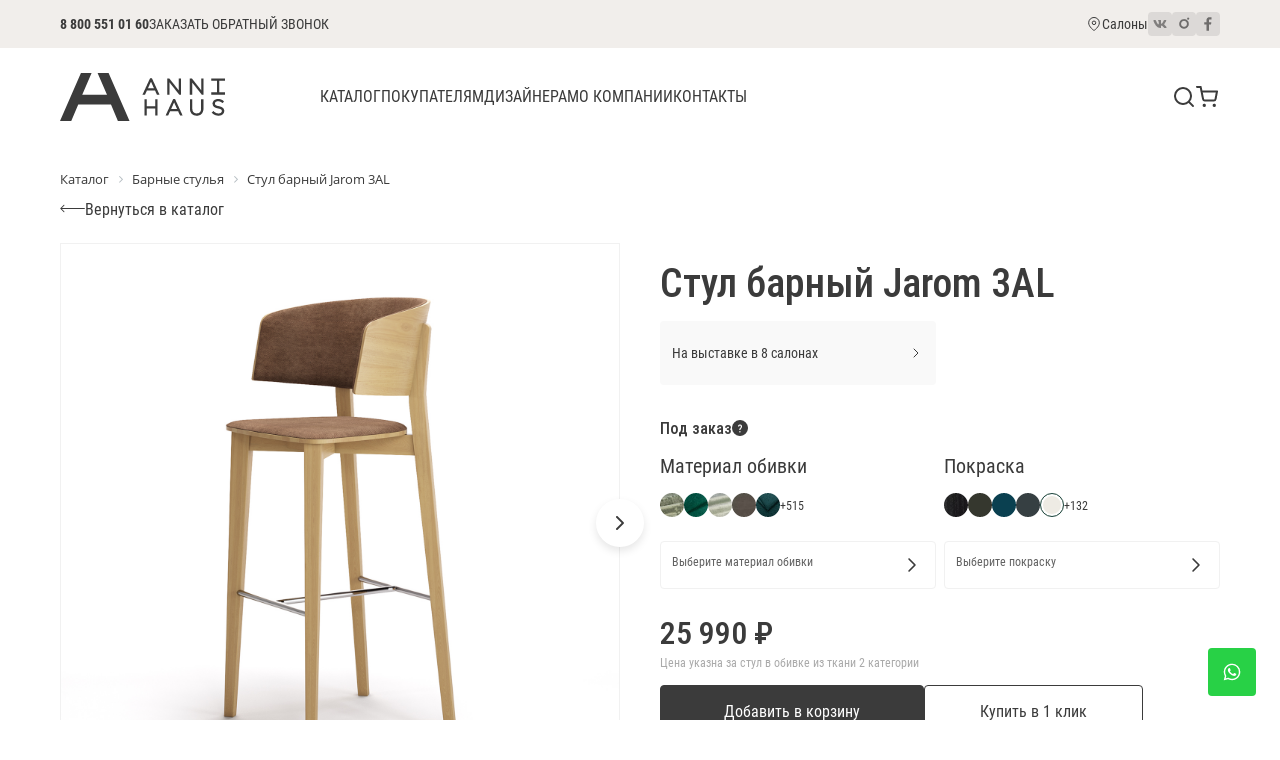

--- FILE ---
content_type: text/html; charset=UTF-8
request_url: https://annihaus.ru/catalog/barnye_stulya/stul_barnyy_jarom_3al/
body_size: 26499
content:
<!doctype html>
<html lang="ru">
<head>
    <meta charset="UTF-8">
    <meta name="viewport"
          content="width=device-width, user-scalable=no, initial-scale=1.0, maximum-scale=1.0, minimum-scale=1.0">
    <meta http-equiv="X-UA-Compatible" content="ie=edge">
    <title>Купить барный стул Jarom 3AL по цене от 18 990 рублей в Санкт-Петербурге</title>
    <meta name="viewport" content="width=device-width, initial-scale=1.0"/>
    <meta name="p:domain_verify" content="0c6edb879f366d23b2ebbc114882f924"/>
    <meta property="og:title" content="Купить барный стул Jarom 3AL по цене от 18 990 рублей в Санкт-Петербурге">
    <meta property="og:image" content="https://annihaus.ru/files/photo_image.jpg"/>
    <meta property="og:url" content="https://annihaus.ru/catalog/barnye_stulya/stul_barnyy_jarom_3al/"/>
    <meta property="og:type" content="website"/>
    <meta http-equiv="Content-Security-Policy" content="upgrade-insecure-requests">
    <link href="/favicon.ico" type="image/x-icon" rel="icon"/>
    <link href="/favicon.ico" type="image/x-icon" rel="shortcut icon"/>
    	
    <meta http-equiv="Content-Type" content="text/html; charset=UTF-8" />
<meta name="description" content="Дизайнерский барный стул Jarom 3AL купить от производителя в Санкт-Петербурге. Изготовление — под заказ. Доставка по всей России. Мебельный салон Anni Haus. Звоните: +7 495 323 83 59" />
<link rel="canonical" href="/barnye_stulya/stul_barnyy_jarom_3al/" />
<script type="text/javascript" data-skip-moving="true">(function(w, d, n) {var cl = "bx-core";var ht = d.documentElement;var htc = ht ? ht.className : undefined;if (htc === undefined || htc.indexOf(cl) !== -1){return;}var ua = n.userAgent;if (/(iPad;)|(iPhone;)/i.test(ua)){cl += " bx-ios";}else if (/Windows/i.test(ua)){cl += ' bx-win';}else if (/Macintosh/i.test(ua)){cl += " bx-mac";}else if (/Linux/i.test(ua) && !/Android/i.test(ua)){cl += " bx-linux";}else if (/Android/i.test(ua)){cl += " bx-android";}cl += (/(ipad|iphone|android|mobile|touch)/i.test(ua) ? " bx-touch" : " bx-no-touch");cl += w.devicePixelRatio && w.devicePixelRatio >= 2? " bx-retina": " bx-no-retina";var ieVersion = -1;if (/AppleWebKit/.test(ua)){cl += " bx-chrome";}else if (/Opera/.test(ua)){cl += " bx-opera";}else if (/Firefox/.test(ua)){cl += " bx-firefox";}ht.className = htc ? htc + " " + cl : cl;})(window, document, navigator);</script>


<link href="/bitrix/js/ui/design-tokens/dist/ui.design-tokens.css?170428791325728" type="text/css"  rel="stylesheet" />
<link href="/bitrix/js/ui/fonts/opensans/ui.font.opensans.css?17042875422555" type="text/css"  rel="stylesheet" />
<link href="/bitrix/js/main/popup/dist/main.popup.bundle.css?170428763229861" type="text/css"  rel="stylesheet" />
<link href="/bitrix/components/bitrix/breadcrumb/templates/.default/style.css?1627561274585" type="text/css"  rel="stylesheet" />
<link href="/bitrix/templates/.default/components/bitrix/catalog/anni/style.css?1629724048697" type="text/css"  rel="stylesheet" />
<link href="/bitrix/templates/.default/components/bitrix/catalog/anni/bitrix/catalog.element/.default/style.css?162972404832567" type="text/css"  rel="stylesheet" />
<link href="/local/templates/new_annihaus/lib/swiper-8.4.7/swiper-bundle.min.css?169748009016493" type="text/css"  data-template-style="true"  rel="stylesheet" />
<link href="/local/templates/new_annihaus/lib/bootstrap-5.3.0/bootstrap-grid.min.css?169748008852650" type="text/css"  data-template-style="true"  rel="stylesheet" />
<link href="/local/templates/new_annihaus/lib/fancybox-5.0/fancybox.css?169748008824645" type="text/css"  data-template-style="true"  rel="stylesheet" />
<link href="/local/templates/new_annihaus/lib/noUiSlider-15.7.1/nouislider.min.css?16974800904220" type="text/css"  data-template-style="true"  rel="stylesheet" />
<link href="/local/templates/new_annihaus/css/var.css?1697480086326" type="text/css"  data-template-style="true"  rel="stylesheet" />
<link href="/local/templates/new_annihaus/css/style.css?174100689551469" type="text/css"  data-template-style="true"  rel="stylesheet" />
<link href="/local/templates/new_annihaus/css/media.css?169748008623392" type="text/css"  data-template-style="true"  rel="stylesheet" />
<link href="/local/templates/new_annihaus/components/bitrix/form/.default/bitrix/form.result.new/.default/style.css?1696409112666" type="text/css"  data-template-style="true"  rel="stylesheet" />
<link href="/local/templates/new_annihaus/styles.css?17078226562366" type="text/css"  data-template-style="true"  rel="stylesheet" />







		<link href="/lightbox/css/lightbox.css" rel="stylesheet" />
</head>
<body>
    <!-- Yandex.Metrika counter -->
<noscript><div><img src="https://mc.yandex.ru/watch/22007593" style="position:absolute; left:-9999px;" alt="" /></div></noscript>
<!-- /Yandex.Metrika counter -->	
<div class="top-bar">
  <div class="container">
    <div class="top-bar__inner">
      <div class="top-bar__left">
        <div class="top-bar__phone">
          <a class="header-phone" href="tel:88005510160">8 800 551 01 60</a>
        </div>

        <div class="top-bar__callback-btn">
          <button class="header-callback-btn link" type="button" data-fancybox data-src="#callback-window">Заказать обратный звонок</button>
        </div>
      </div>

      <div class="top-bar__right">
        <div class="top-bar__location">
          <a class="header-location" href="/contacts">
            <svg class="icon" width="16" height="16"><use xlink:href="#icon-map-pin"></use></svg>
            <span>Салоны</span>
          </a>
        </div>

        <div class="top-bar__social">
          <ul class="social-list">
            <li>
              <a href="https://vk.com/anni.haus" target="_blank">
                <svg class="icon" width="14" height="14"><use xlink:href="#icon-social-vk"></use></svg>
              </a>
            </li>
            <li>
              <a href="https://www.instagram.com/annihaus/" target="_blank">
                <svg class="icon" width="24" height="24"><use xlink:href="#icon-social-in"></use></svg>
              </a>
            </li>
            <li>
              <a href="https://www.facebook.com/annihaus.furniture/" target="_blank">
                <svg class="icon" width="20" height="20"><use xlink:href="#icon-social-fb"></use></svg>
              </a>
            </li>
          </ul>
        </div>
      </div>
    </div>
  </div>
</div>

<div class="header">
  <div class="container">
    <div class="header__inner">
      <div class="header__logo">
        <a href="/" class="logo">
          <img src="/local/templates/new_annihaus/images/logo.svg" alt="">
        </a>
      </div>

      <div class="header__control">
        <button type="button" class="control-btn control-btn_search js-search-btn">
          <svg class="icon" width="24" height="24"><use xlink:href="#icon-search"></use></svg>
        </button>
        <a href="/cart/" class="control-btn control-btn_cart js-cart-btn">
          <svg class="icon" width="24" height="24"><use xlink:href="#icon-cart"></use></svg>
          <span class="control-btn__count"><span class="js-cart-btn-count">0</span></span>
        </a>
        <button type="button" class="control-btn control-btn_menu js-menu-btn">
          <svg class="icon" width="24" height="24"><use xlink:href="#icon-menu"></use></svg>
        </button>
      </div>

      <div class="header__search">
        <div class="search">
          <form class="search__form" action="/search/">
            <input type="text" class="search__input js-search-cinput" name="q" placeholder="Поиск по каталогу" required>
            <button type="submit" class="search__btn">
              <svg class="icon" width="16" height="16"><use xlink:href="#icon-search"></use></svg>
            </button>
            <button type="button" class="search__close js-search-close-btn">
              <svg class="icon" width="16" height="16"><use xlink:href="#icon-close"></use></svg>
            </button>
          </form>
        </div>
      </div>

      <div class="header__nav">
        <div class="mob-menu">
          <div class="mob-menu__bg js-menu-bg"></div>
          <div class="mob-menu__inner">
            <button type="button" class="mob-menu__close js-menu-close">
              <svg class="icon" width="24" height="24"><use xlink:href="#icon-close"></use></svg>
            </button>
            <div class="mob-menu__content">
              <div class="mob-menu__main">
                <div class="nav">
                  <ul>
                    <li>
                      <a href="/catalog">
                        <span>Каталог</span>
                        <button type="button" class="nav__sublist-arrow js-nav-sublist-arrow">
                          <svg class="icon" width="18" height="18"><use xlink:href="#icon-chevron-down"></use></svg>
                        </button>
                      </a>
                      <ul>
                                          <li><a href="/catalog/stulya/">Стулья</a></li>
                            <li><a href="/catalog/barnye_stulya/">Барные стулья</a></li>
                            <li><a href="/catalog/kresla/">Кресла</a></li>
                            <li><a href="/catalog/divany/">Диваны</a></li>
                            <li><a href="/catalog/stoly/">Столы</a></li>
                            <li><a href="/catalog/ofisnaya_mebel/">Офисная мебель</a></li>
                            <li><a href="/catalog/pufy/">Пуфы</a></li>
                            <li><a href="/catalog/veshalki/">Вешалки</a></li>
                            <li><a href="/catalog/v-nalichii-15/">В наличии</a></li>
                            <li><a href="/catalog/outlet/">OUTLET</a></li>
                                  </ul>
                    </li>
                    <li>
                      <a>
                          <span>Покупателям</span>
                          <button type="button" class="nav__sublist-arrow js-nav-sublist-arrow">
                              <svg class="icon" width="18" height="18"><use xlink:href="#icon-chevron-down"></use></svg>
                          </button>
                      </a>
                        <ul>
                                            <li><a href="/delivery/">Доставка</a></li>
                            <li><a href="/payment/">Оплата</a></li>
                            <li><a href="/trade-rules/">Правила торговли</a></li>
                            <li><a href="/garantiya/">Гарантия</a></li>
                            <li><a href="/ideas/">Идеи для интерьера</a></li>
                                    </ul>
                    </li>
                    <li>
					<a href="/designers/"><span>Дизайнерам</span></a>
                    </li>
                    <li>
                      <a>
                          <span>О компании</span>
                          <button type="button" class="nav__sublist-arrow js-nav-sublist-arrow">
                              <svg class="icon" width="18" height="18"><use xlink:href="#icon-chevron-down"></use></svg>
                          </button>
                          <ul>
                                              <li><a href="/about/">О нас</a></li>
                            <li><a href="/brands/">Бренды</a></li>
                            <li><a href="/designers/">Дизайнеры</a></li>
                                      </ul>
                      </a>
                    </li>
                    <li>
                      <a href="/contacts"><span>Контакты</span></a>
                    </li>
                  </ul>
                </div>
              </div>

              <div class="mob-menu__footer">
                <div class="mob-menu__location">
                  <a class="header-location" href="#">
                    <svg class="icon" width="16" height="16"><use xlink:href="#icon-map-pin"></use></svg>
                    <span>Салоны</span>
                  </a>
                </div>

                <div class="mob-menu__phone">
                  <a class="header-phone" href="tel:88005510160">8 800 551 01 60</a>
                </div>

                <div class="mob-menu__callback-btn">
                  <button class="header-callback-btn link" type="button" data-fancybox data-src="#callback-window">Заказать обратный звонок</button>
                </div>

                <div class="mob-menu__social">
                  <ul class="social-list">
                    <li>
                      <a href="https://vk.com/anni.haus" target="_blank">
                        <svg class="icon" width="14" height="14"><use xlink:href="#icon-social-vk"></use></svg>
                      </a>
                    </li>
                    <li>
                      <a href="https://www.instagram.com/annihaus/" target="_blank">
                        <svg class="icon" width="24" height="24"><use xlink:href="#icon-social-in"></use></svg>
                      </a>
                    </li>
                    <li>
                      <a href="https://www.facebook.com/annihaus.furniture/" target="_blank">
                        <svg class="icon" width="20" height="20"><use xlink:href="#icon-social-fb"></use></svg>
                      </a>
                    </li>
                  </ul>
                </div>
              </div>
            </div>
          </div>
        </div>
      </div>
    </div>
  </div>
</div>

<div class="content">    <div class="content">
        <div class="container">


<link href="/bitrix/css/main/font-awesome.css?162756127528777" type="text/css" rel="stylesheet" />
<div class="bx-breadcrumb" itemscope itemtype="http://schema.org/BreadcrumbList">
			<div class="bx-breadcrumb-item" id="bx_breadcrumb_0" itemprop="itemListElement" itemscope itemtype="http://schema.org/ListItem">
				
				<a href="/catalog/" title="Каталог" itemprop="item">
					<span itemprop="name">Каталог</span>
				</a>
				<meta itemprop="position" content="1" />
			</div>
			<div class="bx-breadcrumb-item" id="bx_breadcrumb_1" itemprop="itemListElement" itemscope itemtype="http://schema.org/ListItem">
				<i class="fa fa-angle-right"></i>
				<a href="/catalog/barnye_stulya/" title="Барные стулья" itemprop="item">
					<span itemprop="name">Барные стулья</span>
				</a>
				<meta itemprop="position" content="2" />
			</div>
			<div class="bx-breadcrumb-item">
				<i class="fa fa-angle-right"></i>
				<span>Стул барный Jarom 3AL</span>
			</div><div style="clear:both"></div></div>
                <div itemscope itemtype="https://schema.org/Product" style="display:none;">
  <span itemprop="name">Стул барный Jarom 3AL</span>
  <img itemprop="image" src="/upload/iblock/8dd/8dd3d2424e62260c312a0daceed38e99.jpg" alt='Стул барный Jarom 3AL' />
  <div itemprop="aggregateRating"
    itemscope itemtype="https://schema.org/AggregateRating">
		<span itemprop="ratingValue">5</span>
		<span itemprop="reviewCount">11</span>
  </div>

  <div itemprop="offers" itemscope itemtype="https://schema.org/Offer">

    <!--price is 1000, a number, with locale-specific thousands separator
    and decimal mark, and the $ character is marked up with the
    machine-readable code "USD" -->
    <span itemprop="priceCurrency" content="RUB">руб.</span><span
          itemprop="price" content="25&nbsp;990 &#8381;">25&nbsp;990 &#8381;</span>

    <link itemprop="availability" href="https://schema.org/InStock" />В наличии
  </div>

  <span itemprop="description"><html>

<ul>
<li>
<p style="display:inline;"><span style="font-style: normal;font-weight: normal;line-height: 1.13;">Основание выполнено из массива бука. Дерево тонируется мебельным лаком.</span></p>
</li>
<li>
<p style="font-style: normal;font-weight: normal;line-height: 1.13;display:inline;">Вы можете выбирать различные цвета тонировки.</p>
</li>
<li>
<p style="font-style: normal;font-weight: normal;line-height: 1.13;display:inline;">Данный стул может быть укорочен до полубарного.</p>
</li>
<li>
<p style="font-style: normal;font-weight: normal;line-height: 1.13;display:inline;">Обивка стула — ткань с наполнителем из гипоаллергенного мебельного поролона.</p>
</li>
<li>
<p style="font-style: normal;font-weight: normal;line-height: 1.13;display:inline;">Сиденье может быть полностью выполнено из ткани одного вида, но так же вы можете выбрать разные варианты обивки для сиденья и спинки.</p>
</li>
<li>
<p style="font-style: normal;font-weight: normal;line-height: 1.13;display:inline;">Для изготовления каркаса сиденья и спинки используется легкая металлическая основа из нержавеющей стали.</p>
</li>
<li>
<p style="font-style: normal;font-weight: normal;line-height: 1.13;display:inline;">Мебель производителя Premier Group предназначена для использования в коммерческих помещениях, а потому обладает повышенной стойкостью по сравнению с моделями, созданными специально для дома</p>
</li>
</ul>

</html></span>


</div>





	<a href="/catalog/barnye_stulya/" class="back-btn">
    	<svg class="icon" width="25" height="9"><use xlink:href="#icon-back-btn"></use></svg>
    	<span>Вернуться в каталог</span>
    </a>

<div class="section">
    	<div class="product">
	    	<div class="product__main row">

				<div class="col-lg-6">
	    			<div class="product-gallery">
							<div class="product-gallery__main">
																																<div class="swiper">
									<div class="swiper-wrapper">



										<div class="product-gallery__item swiper-slide">
											<a href="/upload/iblock/8dd/8dd3d2424e62260c312a0daceed38e99.jpg" data-fancybox="productGallery"><img src="/upload/iblock/8dd/8dd3d2424e62260c312a0daceed38e99.jpg" /></a>
										</div>
																															<div class="product-gallery__item swiper-slide">
												<a href="/upload/iblock/109/109b2e994f445f7dcab7aa88fbe2afe1.jpg" data-fancybox="productGallery"><img src="/upload/iblock/109/109b2e994f445f7dcab7aa88fbe2afe1.jpg" /></a>
											</div>
																															<div class="product-gallery__item swiper-slide">
												<a href="/upload/iblock/748/748478869b2eb0eb8a045548c5efa6d5.jpg" data-fancybox="productGallery"><img src="/upload/iblock/748/748478869b2eb0eb8a045548c5efa6d5.jpg" /></a>
											</div>
																			</div>
								</div>
								<div class="swiper-button-next"></div>
								<div class="swiper-button-prev"></div>
							</div>
							<div class="product-gallery__thumbs" thumbsSlider>
								<div class="swiper" thumbsSlider>
									<div class="swiper-wrapper">
																															<div class="product-gallery__thumb swiper-slide">
												<img src="/upload/iblock/109/109b2e994f445f7dcab7aa88fbe2afe1.jpg" />
											</div>
																															<div class="product-gallery__thumb swiper-slide">
												<img src="/upload/iblock/748/748478869b2eb0eb8a045548c5efa6d5.jpg" />
											</div>
																			</div>
								</div>
								<div class="swiper-button-next"></div>
								<div class="swiper-button-prev"></div>
							</div>
						</div>
	    		</div>



	    		<div class="col-lg-6">
    				<form class="js-product-form">
    					<input type="hidden" name="id" value="productId">

    					<div class="product__content">
		    				<h1>Стул барный Jarom 3AL</h1>

		    				<div class="product__availability-row row g-8">
	<div class="col-md-6 d-flex bzbmln2">
		<a href="#" class="product__аvailability">
			<span>На выставке в 8 салонах</span>
			<svg class="icon" width="16" height="16"><use xlink:href="#icon-chevron-right"></use></svg>
		</a>
	</div>
			    				</div>

		    				<div class="product__toorder-row">
		    					<div class="product__toorder">
		    																								<span>Под заказ</span>
		    						<span class="tooltip-icon js-tooltip" title="Если вам не подходят предложенные нами базовые варианты, вы можете подобрать различные материалы на свой вкус"><svg class="icon" width="16" height="16"><use xlink:href="#icon-question"></use></svg></span>
																	</div>
		    				</div>

		    				<div class="product__options-row row g-8">
                                    		    					<div class="col-md-6">
		    						<div class="product__option">
		    							<div class="product__option-title">Материал обивки</div>
		    							<div class="product__option-row">
		    								<div class="product__option-list">


                                    		    									<label class="product__option-item">
		    										<input type="radio" class="product__option-check" name="material" value="" checked>
		    										<span class="product__option-color" style="background-image: url('/upload/resize_cache/iblock/c45/30_30_2/15k8l0cof1ivk8sj4o6rlc1llm79v1r3.jpg');"></span>
		    										<span class="product__option-name">35</span>
		    									</label>
                                    		    									<label class="product__option-item">
		    										<input type="radio" class="product__option-check" name="material" value="" checked>
		    										<span class="product__option-color" style="background-image: url('/upload/resize_cache/iblock/2fe/30_30_2/2fee12fabacf46af0f2c0d4718a604c8.jpg');"></span>
		    										<span class="product__option-name">626</span>
		    									</label>
                                    		    									<label class="product__option-item">
		    										<input type="radio" class="product__option-check" name="material" value="" checked>
		    										<span class="product__option-color" style="background-image: url('/upload/resize_cache/iblock/5e4/30_30_2/x1502g40sxus0tbb73up6ulj92n5py1n.jpg');"></span>
		    										<span class="product__option-name">34</span>
		    									</label>
                                    		    									<label class="product__option-item">
		    										<input type="radio" class="product__option-check" name="material" value="" checked>
		    										<span class="product__option-color" style="background-image: url('/upload/resize_cache/iblock/99a/30_30_2/qtpirxz73q6p24ewtg51zo65pirrc0xg.jpg');"></span>
		    										<span class="product__option-name">07</span>
		    									</label>
                                    		    									<label class="product__option-item">
		    										<input type="radio" class="product__option-check" name="material" value="" checked>
		    										<span class="product__option-color" style="background-image: url('/upload/resize_cache/iblock/719/30_30_2/719a731ff1f13152b98eee3a1ed3d056.jpg');"></span>
		    										<span class="product__option-name">Austin 14</span>
		    									</label>
                                    		    								</div>
                                                                                        <div class="product__option-count">+515</div>
                                            
		    							</div>
                                        		    							<a href="/selector-material.php?PID=3207&color=&ssrc="  class="catalog-product__material-name product__option-sel">
		    								<div class="product__option-sel-content">
		    									<div class="product__option-sel-title">
                                                                                                Выберите материал обивки
                                                                                                </div>
		    									<div class="product__option-sel-value">
                                                		    									</div>
		    								</div>
		    								<svg class="icon" width="24" height="24"><use xlink:href="#icon-chevron-right"></use></svg>
		    							</a>

                                        		    						</div>
		    					</div>
                                
                                                                                                <div class="col-md-6">
		    						<div class="product__option">
		    							<div class="product__option-title">Покраска</div>
		    							<div class="product__option-row">
		    								<div class="product__option-list">

                                                <!--
                                                <label class="product__option-item">
		    										<input type="radio" class="product__option-check" name="color" value="Teddy 64139">
		    										<span class="product__option-color" style="background-image: url('images/temp/color-01.png');"></span>
		    										<span class="product__option-name">Teddy 64139</span>
		    									</label>-->

                                    		    									<label class="product__option-item">
		    										<input type="radio" class="product__option-check" name="material" value="" checked>
		    										<span class="product__option-color" style="background-image: url('/upload/resize_cache/iblock/e62/30_30_2/e626fbb47f691b6881c3a3f60174f29f.jpg');"></span>
		    										<span class="product__option-name">Черный</span>
		    									</label>
                                    		    									<label class="product__option-item">
		    										<input type="radio" class="product__option-check" name="material" value="" checked>
		    										<span class="product__option-color" style="background-image: url('/upload/resize_cache/iblock/3b7/30_30_2/l411i3auloj3m7dz73cbdutdkfstmhnx.png');"></span>
		    										<span class="product__option-name">RAL 6008 Коричнево-зелёный</span>
		    									</label>
                                    		    									<label class="product__option-item">
		    										<input type="radio" class="product__option-check" name="material" value="" checked>
		    										<span class="product__option-color" style="background-image: url('/upload/resize_cache/iblock/3ad/30_30_2/crz50ym2ky0pze9kmqfp50wwi9p7dncq.png');"></span>
		    										<span class="product__option-name">RAL 5020 Океанская синь</span>
		    									</label>
                                    		    									<label class="product__option-item">
		    										<input type="radio" class="product__option-check" name="material" value="" checked>
		    										<span class="product__option-color" style="background-image: url('/upload/resize_cache/iblock/a21/30_30_2/psffe95vj92xwn9nav5pid1ermi5eywp.png');"></span>
		    										<span class="product__option-name">RAL 7016 Антрацитово-серый</span>
		    									</label>
                                    		    									<label class="product__option-item">
		    										<input type="radio" class="product__option-check" name="material" value="" checked>
		    										<span class="product__option-color" style="background-image: url('/upload/resize_cache/iblock/5c8/30_30_2/5c8ef512a10fd907788f99dcb91619f5.jpg');"></span>
		    										<span class="product__option-name">RAL 9010                                 Белый</span>
		    									</label>
                                    		    								</div>
                                                                                        <div class="product__option-count">+132</div>
                                            		    							</div>
		    							<a href="/selector-color.php?PID=3207&material=&ssrc2="  class="catalog-product__material-name product__option-sel">
		    								<div class="product__option-sel-content">
		    									<div class="product__option-sel-title">
                                                                                                Выберите покраску
                                                                                                </div>
                                                                                                
		    								</div>
		    								<svg class="icon" width="24" height="24"><use xlink:href="#icon-chevron-right"></use></svg>
		    							</a>
		    						</div>
		    					</div>
                                		    				</div>

		    				<div class="product__price-row">
		    					<div class="product__price">
		    						<span class="product__price-value price" data-price="25990">25&nbsp;990 &#8381;</span>
		    					</div>
                                		    					<div class="product__price-text">Цена указна за стул в обивке из ткани 2 категории</div>
                                		    				</div>

		    				<div class="product__btn-row">
			    				<div class="product__btn-wrapper">
			    					<div class="product__basket-btn-field">
			    						<button type="submit" class="product__add-basket-btn btn btn_64" data-add_basket="?PRODUCT_ID=3207&add2basket=1&color=&material=">Добавить в корзину</button>
										<a href="/cart/" class="product__go-basket-btn btn">В корзине <span class="product__basket-btn-count">1</span> шт.</a>
			    					</div>
			    					<div class="product__count-control-field">
			    						<div class="number-control">
												<input type="text" class="product__count number-control__input form-control" value="1" min="1" max="99" name="count">
												<span class="number-control__btn _plus"></span>
												<span class="number-control__btn _minus"></span>
											</div>
										</div>
									</div>
		    					<div class="product__oneclick-btn-field">
		    						<button type="button" class="product__oneclick-btn btn btn_56 btn_outline" data-src="#order-window" data-fancybox>Купить в 1 клик</button>
		    					</div>
		    				</div>

		    				<div class="product__contacts">
		    					<div class="product__contacts-title">Связаться с менеджером</div>
		    					<ul class="product__contacts-list">
		    						<li class="product__contacts-item">
		    							<a target="_blank" href="https://api.whatsapp.com/send?phone=79296447080" rel="nofollow noopener" class="product__contacts-btn">
		    								<span class="product__contacts-icon">
		    									<svg class="icon" width="16" height="16"><use xlink:href="#icon-social-wa"></use></svg>
		    								</span>
		    								<span class="product__contacts-text">Для розничных клиентов и дизайнеров</span>
		    							</a>
		    						</li>
		    						<li class="product__contacts-item">
		    							<a target="_blank" href=" https://api.whatsapp.com/send?phone=79265197822" rel="nofollow noopener" class="product__contacts-btn">
		    								<span class="product__contacts-icon">
		    									<svg class="icon" width="16" height="16"><use xlink:href="#icon-social-wa"></use></svg>
		    								</span>
		    								<span class="product__contacts-text">Для корпоративных клиентов</span>
		    							</a>
		    						</li>
		    					</ul>
		    				</div>

		    				<div class="product__desc">
		    					<dl class="product__data">
		    						<div>
		    							<dt>Производитель:</dt>

		    							
		    							<link rel="stylesheet" href="/css/style_modal.css" type="text/css" media="all"/>

		    							<dd><a href="javascript:;" data-modal="brands" data-id="3883">ANNI HAUS</a></dd>
		    						</div>
		    						<div>
		    							<dt>Гарантия:</dt>
		    							<dd>2 года</dd>
		    						</div>
		    						<div>
		    							<dt>Страна:</dt>
		    							<dd>Россия</dd>
		    						</div>
		    						<div>
		    							<dt>Срок поставки:</dt>
		    							<dd>																																																																					от 20 дней																																																																					</dd>
		    						</div>
		    					</dl>
		    					<div class="product__desc-text">                                                                        Стильные стулья в скандинавском стиле. Плавная изогнутая спинка и сиденье обиты тканью с упругим поролоном внутри. Простые линии стула создают его чистый и открытый дизайн.

    <br><br>
                                                                         </div>
		    				</div>

		    				<div class="product__dimensions">



        <div class="product__dimensions-item">
        <div class="product__dimensions-image" alt="Высота спинки" title="Высота спинки">
            <img src="/images/product-dimensions/h.svg" alt="">
        </div>
        <div class="product__dimensions-text">1070</div>
    </div>
    
        <div class="product__dimensions-item">
        <div class="product__dimensions-image">
            <img src="/images/product-dimensions/l.svg" alt="Глубина стула" title="Глубина стула">
        </div>
        <div class="product__dimensions-text">450</div>
    </div>
    
        <div class="product__dimensions-item">
        <div class="product__dimensions-image">
            <img src="/images/product-dimensions/w.svg" alt="Ширина стула" title="Ширина стула">
        </div>
        <div class="product__dimensions-text">530</div>
    </div>
    
        <div class="product__dimensions-item">
        <div class="product__dimensions-image">
            <img src="/images/product-dimensions/v.svg" alt="Высота сиденья" title="Высота сиденья">
        </div>
        <div class="product__dimensions-text">770</div>
    </div>
    











		    				</div>
	    				</div>
	    			</form>




	    			<div class="popup-window" id="order-window">
	    				<form action="" class="js-one-click-form js-step-1" method="post" enctype="multipart/form-data" onsubmit=""
                          style="">

							<input type="hidden" name="sessid" id="sessid" value="9756517a3ae41151166fd69675f54e9e" />							<!--<input name="ONE_CLICK_JSON" value="Y" type="hidden"/>-->
							<input name="PRODUCT_ID" value="3207" type="hidden"/>
							<input name="interlabs__oneclick" value="Y" type="hidden"/>

	    					<div class="form-group">
	    						<div class="form-label">Имя</div>
	    						<input class="form-control" type="text" name="NAME" value="" required>
	    					</div>
	    					<div class="form-group">
	    						<div class="form-label">Номер телефона</div>
	    						<input class="form-control" type="tel" name="PHONE" value="" required>
	    					</div>
	    					<div class="form-group">
	    						<div class="form-label">E-mail</div>
	    						<input class="form-control" type="email" name="EMAIL"  required>
	    					</div>
	    					<div class="form-group">
	    						<div class="form-label">Комментарий</div>
	    						<textarea class="form-control" name="COMMENT" rows="6"></textarea>
	    					</div>
	    					<div class="form-btn-row">
	    						<button type="submit" class="btn btn_block">Отправить</button>
	    					</div>
	    					<div class="popup-window__form-note">Нажимая на кнопку «Отправить», Вы соглашаетесь с <a href="/privacy-policy/" target="_blank">Политикой конфиденциальности</a></div>
	    				</form>
						<div class="js-interlabs-oneclick__result js-step-2">
                                            	</div>
	    			</div>






	    		</div>


			</div>
        </div>

    <div class="product__description tabs">
  				<div class="tabs__nav">
						<ul>
							<li class="is-active"><a href="#description">Описание</a></li>
							<li><a href="#delivery">Доставка</a></li>
							<li><a href="#payment">Оплата</a></li>
							<li><a href="#guarantee">Гарантия</a></li>
						</ul>
					</div>
					<div class="tabs__content">
						<div class="tabs__item is-active" id="description">
							<div class="text">
								<html>

<ul>
<li>
<p style="display:inline;"><span style="font-style: normal;font-weight: normal;line-height: 1.13;">Основание выполнено из массива бука. Дерево тонируется мебельным лаком.</span></p>
</li>
<li>
<p style="font-style: normal;font-weight: normal;line-height: 1.13;display:inline;">Вы можете выбирать различные цвета тонировки.</p>
</li>
<li>
<p style="font-style: normal;font-weight: normal;line-height: 1.13;display:inline;">Данный стул может быть укорочен до полубарного.</p>
</li>
<li>
<p style="font-style: normal;font-weight: normal;line-height: 1.13;display:inline;">Обивка стула — ткань с наполнителем из гипоаллергенного мебельного поролона.</p>
</li>
<li>
<p style="font-style: normal;font-weight: normal;line-height: 1.13;display:inline;">Сиденье может быть полностью выполнено из ткани одного вида, но так же вы можете выбрать разные варианты обивки для сиденья и спинки.</p>
</li>
<li>
<p style="font-style: normal;font-weight: normal;line-height: 1.13;display:inline;">Для изготовления каркаса сиденья и спинки используется легкая металлическая основа из нержавеющей стали.</p>
</li>
<li>
<p style="font-style: normal;font-weight: normal;line-height: 1.13;display:inline;">Мебель производителя Premier Group предназначена для использования в коммерческих помещениях, а потому обладает повышенной стойкостью по сравнению с моделями, созданными специально для дома</p>
</li>
</ul>

</html>							</div>
						</div>
						<div class="tabs__item" id="delivery">
							<div class="text">
								<p>Компания ANNI HAUS осуществляет доставку по предварительному согласованию в удобное для вас время. Для Санкт-Петербуга и Москвы существуют отдельные тарифы на доставку и сборку. Для других регинов РФ стоимость доставки рассчитывается в индивидуальном порядке. Подробна информация по тарифам указана на странице Доставка нашего сайта.</p>
							</div>
						</div>
						<div class="tabs__item" id="payment">
							<div class="text">
								<p>Чтобы упростить покупку мебели в ANNI HAUS, мы предлагаем наиболее удобный для каждого клиента способ оплаты. Вы можете оплатить свой заказ следующими способами.</p>
								<h3>Наличными</h3>
								<p>Оплата наличными или банковской картой в салонах ANNI HAUS в Москве или Санкт-Петербурге.</p>
								<h3>Банковским переводом</h3>
								<p>Оплата банковским переводом по счету возможна как для юридических, так и для физических лиц. После получения денежных средств клиенту предоставляется вся первичная документация. В этом случае банк может взимать комиссию от 3% до 5% от суммы заказа.</p>
								<h3>Оплата картой онлайн через ПАО Сбербанк</h3>
								<p>Безопасный, быстрый платеж без комиссии. После согласования заказа с нашим менеджером вам на почту приходит подтверждение заказа (заказ-наряд) и отдельным письмом ссылка на оплату через систему электронных платежей ПАО Сбербанк. При оплате картой онлайн пользователь подтверждает свое согласие с Политикой конфиденциальности сайта и Правилами торговли интернет-магазина.</p>
							</div>
						</div>
						<div class="tabs__item" id="guarantee">
							<div class="text">
								<h3>Гарантия на нашу продукцию действует в течение 2 лет</h3>
								<p>Став нашим клиентом, вы гарантированно получаете не только высокое качество изделий, но и удобную сервисную поддержку. Команда ANNI HAUS сделает все возможное, чтобы каждый клиент компании был доволен сотрудничеством с нами.</p>
							</div>
						</div>
					</div>
				</div>
</div>

		<div class="section">
			<div class="section__header">
				<div class="section__header-content">
					<h2>Похожие товары</h2>
				</div>
			</div>

			<div class="slider catalog-slider">
				<div class="swiper">
					<div class="swiper-wrapper row">


    <div class="col-6 col-md-4 col-lg-3 swiper-slide">

<div class="item">
	<div class="item__image">
		<a href="/catalog/barnye_stulya/stul_barnyy_jarom_3/" class="item__image-wrapper">
			<img src="/upload/iblock/a5e/a5edac6bec81c700957d85fcfef5b8d9.jpg" alt="">
		</a>
						
				
			</div>
	<div class="item__title">
		<a href="/catalog/barnye_stulya/stul_barnyy_jarom_3/">Стул барный Jarom 3</a>
	</div>
	<div class="item__price">23990 <small>₽</small></div>
	<div class="item__colors">
                <span class="item__color" style="background-image: url('/upload/resize_cache/iblock/29c/30_30_2/65i5orvi6tbgrzsh1ijah67nlytymlog.jpg');"></span>
                    <span class="item__color" style="background-image: url('/upload/resize_cache/iblock/6e0/30_30_2/6e08d658430353e9cab39a9e9a212858.jpg');"></span>
                    <span class="item__color" style="background-image: url('/upload/resize_cache/iblock/e1a/30_30_2/37icyfb86b41ceh4pfiome6qqki0bo3u.jpg');"></span>
                    <span class="item__color" style="background-image: url('/upload/resize_cache/iblock/f68/30_30_2/6mlt5xe7b1rc7vcvrp5gf2ywtjyiz3w0.jpg');"></span>
                    <span class="item__color" style="background-image: url('/upload/resize_cache/iblock/017/30_30_2/01792ee47c37a1831f0e3f18e82ebe52.jpg');"></span>
                            <span class="item__color-num">+515</span>
        	</div>
</div>

		    </div>

        <div class="col-6 col-md-4 col-lg-3 swiper-slide">

<div class="item">
	<div class="item__image">
		<a href="/catalog/barnye_stulya/stul_barnyy_vetro/" class="item__image-wrapper">
			<img src="/upload/iblock/a61/a61c341db0f99b371c1988e730228d48.jpg" alt="">
		</a>
						
				
			</div>
	<div class="item__title">
		<a href="/catalog/barnye_stulya/stul_barnyy_vetro/">Стул барный Vetro</a>
	</div>
	<div class="item__price">25590 <small>₽</small></div>
	<div class="item__colors">
                <span class="item__color" style="background-image: url('/upload/resize_cache/iblock/772/30_30_2/4ly2wjfz9agvlvkmguxia2rwbbkpydu1.jpg');"></span>
                    <span class="item__color" style="background-image: url('/upload/resize_cache/iblock/8a9/30_30_2/ppmcx1qxwqj2ypvr2b0ix481hc5vthrn.jpg');"></span>
                    <span class="item__color" style="background-image: url('/upload/resize_cache/iblock/51d/30_30_2/f5lfd9h8orku4vpv0ie1t013t3ks45v3.jpg');"></span>
                    <span class="item__color" style="background-image: url('/upload/resize_cache/iblock/91c/30_30_2/91c73f8d225b993f4eadccf3b4b6cd54.jpg');"></span>
                    <span class="item__color" style="background-image: url('/upload/resize_cache/iblock/686/30_30_2/d5g81q30rzbq3t3o6cx7v0a47n9xdohb.jpg');"></span>
                            <span class="item__color-num">+515</span>
        	</div>
</div>

		    </div>

        <div class="col-6 col-md-4 col-lg-3 swiper-slide">

<div class="item">
	<div class="item__image">
		<a href="/catalog/barnye_stulya/stul_barnyy_ginger_sb_myagkie_spinka_i_sidene/" class="item__image-wrapper">
			<img src="/upload/iblock/4a6/4a68d23f7889324a06ca9b657e9300df.jpg" alt="">
		</a>
						
				
			</div>
	<div class="item__title">
		<a href="/catalog/barnye_stulya/stul_barnyy_ginger_sb_myagkie_spinka_i_sidene/">Стул барный Ginger Sb, мягкие спинка и сиденье</a>
	</div>
	<div class="item__price">21590 <small>₽</small></div>
	<div class="item__colors">
                <span class="item__color" style="background-image: url('/upload/resize_cache/iblock/236/30_30_2/236dcc65ed47ddde3d2c667e34a5742b.jpg');"></span>
                    <span class="item__color" style="background-image: url('/upload/resize_cache/iblock/dd1/30_30_2/dd10fbc3e1081c1822897b0094637f20.jpg');"></span>
                    <span class="item__color" style="background-image: url('/upload/resize_cache/iblock/0a6/30_30_2/0a64426ce16fa663a43783269354fe97.jpg');"></span>
                    <span class="item__color" style="background-image: url('/upload/resize_cache/iblock/b61/30_30_2/b61cac6e59aa3adc0031bd24be0a6d1e.jpg');"></span>
                    <span class="item__color" style="background-image: url('/upload/resize_cache/iblock/9d3/30_30_2/jrnwngq9kkznyf4xwcwsh1r7h6xmbozl.jpg');"></span>
                            <span class="item__color-num">+515</span>
        	</div>
</div>

		    </div>

        <div class="col-6 col-md-4 col-lg-3 swiper-slide">

<div class="item">
	<div class="item__image">
		<a href="/catalog/barnye_stulya/stul_barnyy_shell_ct041/" class="item__image-wrapper">
			<img src="/upload/iblock/7b4/lpmo5pcqpygfy55a3ojniq2x94o6prno.jpg" alt="">
		</a>
						
				
			</div>
	<div class="item__title">
		<a href="/catalog/barnye_stulya/stul_barnyy_shell_ct041/">Стул барный Shell CT041</a>
	</div>
	<div class="item__price">23990 <small>₽</small></div>
	<div class="item__colors">
                <span class="item__color" style="background-image: url('/upload/resize_cache/iblock/1f0/30_30_2/1f0cd2caa515d12556cdf7d671f12d55.jpg');"></span>
                    <span class="item__color" style="background-image: url('/upload/resize_cache/iblock/faf/30_30_2/etwqd1eixd44s58xgn4fsigdqnqzjgau.jpg');"></span>
                    <span class="item__color" style="background-image: url('/upload/resize_cache/iblock/0d1/30_30_2/0d1d1047e258df1104df9eab05df5261.jpg');"></span>
                    <span class="item__color" style="background-image: url('/upload/resize_cache/iblock/9a9/30_30_2/e2k7cf4tusv3rjl3wa1prj5kc5bshkd2.jpg');"></span>
                    <span class="item__color" style="background-image: url('/upload/resize_cache/iblock/da9/30_30_2/da966074e0355efd464907a7de1f8831.jpg');"></span>
                            <span class="item__color-num">+515</span>
        	</div>
</div>

		    </div>

    					</div>
				</div>
				<div class="swiper-button-prev"></div>
				<div class="swiper-button-next"></div>
			</div>
		</div>




<div class="catalog-product" style="display:none;">
    <div class="wrapper">

        <div class="catalog-navigation">
            <div class="breadcrumbs" itemscope="" itemtype="http://schema.org/BreadcrumbList"><ul>
						<li itemprop="itemListElement" itemscope itemtype="https://schema.org/ListItem"><a href="/" itemprop="item" itemprop="name">Главная</a>
						 <meta itemprop="position" content="1" />
						</li>
<li><span class="sep">&gt;</span></li>
<li itemprop="itemListElement" itemscope itemtype="https://schema.org/ListItem"><a href="/catalog/" itemprop="item" itemprop="name">Каталог</a> <meta itemprop="position" content="2" /></li>
<li><span class="sep">&gt;</span></li>
<!--<li><a href="/catalog/stulia">Дизайнерские стулья</a></li>
<li><span class="sep">&gt;</span></li>-->
<li itemprop="itemListElement" itemscope
      itemtype="https://schema.org/ListItem"><span itemprop="item" itemprop="name">Стул барный Jarom 3AL</span><meta itemprop="position" content="3" /></li></ul></div>                <div class="neighbors" style="display:none;">
                    <a href="/item/vitoc" class="navbar__left">Предыдущий</a>
                            <a href="/item/stul-vito-387" class="navbar__right">Следующий</a>
            </div>
        </div>

				<a href="/catalog/barnye_stulya/" style="font-size:14px;padding-bottom:10px;"><img src="/img/arrow-r-long.svg" alt="" style="transform: rotate(180deg);width:20px; height:8px;"> &nbsp;&nbsp;Вернуться в каталог</a>
    </div>

    <div class="bg-white">
        <div class="wrapper ">
            <div class="catalog-product__main">

                <div class="row">
                    <div class="col-md-6 col-sm-6 catalog-product__img-col ">
                        <div class="catalog-product__left new-item">
														                             <!-- теперь у товара может быть несколько ярлыков, поэтому я их в корне переделал, нужно изменить проверку, которая находится строчкой выше -->
                            <div class="label">
														
																												                             </div>
                            <!--  -->
                            <div class="catalog__slider">
                                                                <div class="slide_one">
                                    <img class="slide_img" src="/upload/iblock/8dd/8dd3d2424e62260c312a0daceed38e99.jpg" title="Стул барный Jarom 3AL"  alt="Стул барный Jarom 3AL" data-width="1500">
                                                                    </div>
																																				                                                            <div class="slide_one">
                                    <img class="slide_img" src="/upload/iblock/109/109b2e994f445f7dcab7aa88fbe2afe1.jpg" alt="" data-width="1500">
                                                                    </div>
																																				                                                            <div class="slide_one">
                                    <img class="slide_img" src="/upload/iblock/748/748478869b2eb0eb8a045548c5efa6d5.jpg" alt="" data-width="1500">
                                                                    </div>
																		                                                    </div>
                                                    <div class="catalog__slider-navigate">
                                <a href="javascript:;" class="slide-nav-arrow left"><img src="/img/arrow-r-long.svg" alt=""></a>
                                <a href="javascript:;" class="slide-nav-arrow right"><img src="/img/arrow-r-long.svg" al=""></a>
                            </div>
                            <div class="catalog__slider-thumbs">
															<div class="slide_one-thumb">
																			<img src="/upload/iblock/8dd/8dd3d2424e62260c312a0daceed38e99.jpg" alt="">
															</div>
																																													<div class="slide_one-thumb">
																			<img src="/upload/iblock/109/109b2e994f445f7dcab7aa88fbe2afe1.jpg" alt="">
															</div>
																																													<div class="slide_one-thumb">
																			<img src="/upload/iblock/748/748478869b2eb0eb8a045548c5efa6d5.jpg" alt="">
															</div>
															                            </div>

                        </div>
                        <div class="visible-sm visible-md visible-lg">
                            <div class="catalog-product-icons">
                  <a href="javascript:;" class="catalog-product__icon delivery-modal-btn" data-target="delivery">
              <img class="catalog-product__icon-img" src="/img/svg/delivery.svg" alt="Доставка">
              <p class="catalog-product__icon-title">Доставка</p>
          </a>
                  <a href="javascript:;" class="catalog-product__icon payment-modal-btn" data-target="payment">
              <img class="catalog-product__icon-img" src="/img/svg/payment.svg" alt="Оплата">
              <p class="catalog-product__icon-title">Оплата</p>
          </a>
                  <a href="javascript:;" class="catalog-product__icon warranty-modal-btn" data-target="warranty">
              <img class="catalog-product__icon-img" src="/img/svg/guarantee.svg" alt="Гарантия">
              <p class="catalog-product__icon-title">Гарантия</p>
          </a>
					<div class="modal info-modal fade delivery">
                <div class="modal-dialog">
                    <div class="modal-content">
                        <div class="modal-header">
                            <button type="button" class="close" data-dismiss="modal" aria-hidden="true"><img src="/img/modal-close.png" alt=""></button>

                        </div>
                        <div class="modal-body">
                            <img class="info-modal__img" src="/img/delivery.png">
                            <h3 class="modal-title info-modal__title">Доставка</h3>
                            <p>Компания ANNI HAUS&nbsp;осуществляет доставку по предварительному согласованию в удобное для вас время. Для Санкт-Петербуга и Москвы существуют отдельные тарифы на доставку и сборку. Для других регинов РФ стоимость доставки рассчитывается в индивидуальном порядке. Подробна информация по тарифам указана на странице <strong><a href="/delivery">Доставка</a> </strong>нашего сайта.</p>                        </div>
                    </div>
                </div>
            </div>

						<div class="modal info-modal fade payment">
														<div class="modal-dialog">
																<div class="modal-content">
																		<div class="modal-header">
																				<button type="button" class="close" data-dismiss="modal" aria-hidden="true"><img src="/img/modal-close.png" alt=""></button>

																		</div>
																		<div class="modal-body">
																				<img class="info-modal__img" src="/img/payment.png">
																				<h3 class="modal-title info-modal__title">Оплата</h3>
																				<p>Чтобы упростить покупку мебели в ANNI HAUS, мы предлагаем наиболее удобный для каждого клиента способ оплаты. Вы можете оплатить свой заказ следующими способами.</p>
						<ul>
						<li><strong>Наличными</strong></li>
						</ul>
						<p>Оплата наличными или банковской картой в салонах ANNI HAUS в Москве или Санкт-Петербурге.</p>
						<ul>
						<li><strong>Банковским переводом</strong></li>
						</ul>
						<p>Оплата банковским переводом по счету возможна как для юридических, так и для физических лиц. После получения денежных средств клиенту предоставляется вся первичная документация.</p>
						<p>В этом случае банк может взимать комиссию от 3% до 5% от суммы заказа.</p>
						<ul>
						<li><strong>Оплата картой он-лайн через ПАО Сбербанк</strong></li>
						</ul>
						<p>Безопасный, быстрый платеж без комиссии. После согласования заказа с нашим менеджером вам на почту приходит подтверждение заказа (заказ-наряд) и отдельным письмом ссылка на оплату через систему электронных платежей ПАО Сбербанк. При оплате картой он-лайн пользователь подтверждает свое согласие с <strong><a href="/privacy-policy/" target="_blank">Политикой конфиденциальности сайта</a></strong> и <strong><a href="/trade-rules">Правилами торговли</a></strong> интернет-магазина.</p>                        </div>
																</div>
														</div>
												</div>


						<div class="modal info-modal fade warranty">
														<div class="modal-dialog">
																<div class="modal-content">
																		<div class="modal-header">
																				<button type="button" class="close" data-dismiss="modal" aria-hidden="true"><img src="/img/modal-close.png" alt=""></button>

																		</div>
																		<div class="modal-body">
																				<img class="info-modal__img" src="/img/guarantee.png">
																				<h3 class="modal-title info-modal__title">Гарантия</h3>
																				<ul>
						<li><strong>Гарантия на нашу продукцию действует в течение 2 лет.</strong></li>
						</ul>
						<p>Став нашим клиентом, вы гарантированно получаете не только высокое качество изделий, но и удобную сервисную поддержку. Команда ANNI HAUS сделает все возможное, чтобы каждый клиент компании был доволен сотрудничеством с нами.</p>                        </div>
																</div>
														</div>
            </div>


    </div>
                        </div>
                    </div>
                    <div class="col-md-6 col-sm-6">
                        <div class="catalog-product__right">
                          <div class="catalog-product__title">
                            <h1>Стул барный Jarom 3AL</h1>
                          </div>

                                <div class="catalog-product__colors" style="display:none;">
                                <!-- <p class="title">Доступные базовые цвета</p> -->
                                                                    <label class="color-label">
                                        <a href="https://annihaus.ru/item/item-264" class="color-label__content"><img src="/files/attachment-colors/256_image.png?1617716566" alt=""></a>
                                    </label>
                                                                        <label class="color-label">
                                        <a href="https://annihaus.ru/item/item-277" class="color-label__content"><img src="/files/attachment-colors/24_image.jpg?1598953220" alt=""></a>
                                    </label>
                                                                        <label class="color-label">
                                        <a href="https://annihaus.ru/item/marco-l1-360" class="color-label__content"><img src="/files/attachment-colors/257_image.jpg?1598953226" alt=""></a>
                                    </label>

                                </div>

                                                              <div action="/cart/put" method="POST" class="Cart-add1" autocomplete="off">
                                      <input type="hidden" name="id" value="264">
                                      <div class="catalog-product__description">
                                                                            <div class="catalog-product__material-name">
                                          <p class="catalog-product__material-name__text">Выбор материалов</p>
                                          <i class="catalog-product__material-name__icon">?</i>
                                          <div class="catalog-product__material-name__descr">
                                            <p>Если вам не подходят предложенные нами базовые варианты, вы можете подобрать различные материалы на свой вкус</p>                                          </div>
                                        </div>
                                            <!-- <div class="checkbox-min">
                                                <label>
                                                    <input type="checkbox" id="select-material">
                                                    <span class="checkbox-min__icon"></span>
                                                    <span class="checkbox-min__title">Выбрать материалы самостоятельно</span>
                                                </label>
                                            </div> -->
                                                                                                                        <div class="catalog-product__wrap">
                                                                                    <div class="catalog-product__material" data-materials="1">
                                            <img class="catalog-product__material-img" alt="">
																						                                            <div class="row" >
                                              <div class="col-xs-12 col-md-4">
                                                <a href="/selector-material.php?PID=3207&color=&ssrc="  class="catalog-product__material-name" >Выбрать обивку                                                </a>
                                                <!-- <a href="javascript:;" class="catalog-product__material-name" data-name="Обивка">Обивка</a> -->
                                              </div>
                                              <div class="col-xs-12 col-md-8">
                                                <div class="catalog-product__material-images">

																																																																													<img src="/upload/iblock/4be/f2gx3dz0bh31952agw4oj5ep6lm68rdi.jpg" style="height:25px; width:25px;" alt="Plaza 844" title="Plaza 844">
																																																						<img src="/upload/iblock/692/692493d002544ac079c5144885e5e280.jpg" style="height:25px; width:25px;" alt="Velutto 05" title="Velutto 05">
																																																						<img src="/upload/iblock/394/394e42ff3bc6f54ca3aa0d179ecdba28.jpg" style="height:25px; width:25px;" alt="Verona 23" title="Verona 23">
																																																						<img src="/upload/iblock/816/wa845d3pbcloce5ttn7z2buvcofy6lop.jpg" style="height:25px; width:25px;" alt="16 Anthracite" title="16 Anthracite">
																																																				</div>

                                                <input name="materials[1]" type="hidden" disabled="disabled" class="js-material-hidden">
                                              </div>
																						</div>
																						<div class="row" >
                                              <div class="col-xs-12 col-md-4">
                                                <a href="/selector-color.php?PID=3207&material=&ssrc2="  class="catalog-product__material-name" >Выбрать покраску                                                </a>
                                                <!-- <a href="javascript:;" class="catalog-product__material-name" data-name="Обивка">Обивка</a> -->

																							</div>
                                              <div class="col-xs-12 col-md-8">
                                                <div class="catalog-product__material-images">
                                                  																																																				<img src="/upload/iblock/310/3108e665b0e6c903a963a5cc47856e91.jpg" style="height:25px; width:25px;" alt="Орех 2/3 006" title="Орех 2/3 006">
																																																						<img src="/upload/iblock/180/180d83c95c48880b3eaa5c40dba938a7.jpg" style="height:25px; width:25px;" alt="Ясень 372" title="Ясень 372">
																																																						<img src="/upload/iblock/33f/33ffe31046bfe50928cdbf72c1057bfb.jpg" style="height:25px; width:25px;" alt="Ясень натуральный" title="Ясень натуральный">
																																																						<img src="/upload/iblock/4aa/4aa15fb7a8cd8394bfd8bad46942c31f.jpg" style="height:25px; width:25px;" alt="Белый " title="Белый ">
																																																				</div>

                                                <input name="materials[1]" type="hidden" disabled="disabled" class="js-material-hidden">
                                              </div>
                                            </div>
                                          </div>
                                           <div class="catalog-product__material" data-materials="3" style="display:none;">
                                            <img class="catalog-product__material-img" alt="">
                                            <div class="row">
                                              <div class="col-xs-12 col-md-4">
                                                <a href="/selector-color.php?PID=3207" class="catalog-product__material-name">Выбрать покраску                                                </a>
                                                <!-- <a href="javascript:;" class="catalog-product__material-name" data-name="Покраска">Покраска</a> -->
                                              </div>
                                              <div class="col-xs-12 col-md-8">
                                                <div class="catalog-product__material-images">
                                                  <img src="/files/materials/571_thumbnail_30x30.jpg?1598956673" alt=""><img src="/files/materials/577_thumbnail_30x30.jpg?1598956676" alt=""><img src="/files/materials/586_thumbnail_30x30.png?1598956682" alt=""><img src="/files/materials/587_thumbnail_30x30.png?1598956683" alt=""><img src="/files/materials/615_thumbnail_30x30.jpg?1598956713" alt=""><img src="/files/materials/617_thumbnail_30x30.jpg?1598956714" alt="">                                                </div>

                                                <input name="materials[3]" type="hidden" disabled="disabled" class="js-material-hidden">
                                              </div>
                                            </div>
                                          </div>
                                                                                                                                  </div>

                                        <div class="catalog-product__price">
                                          <div class="catalog-product__price-row">
                                            <p class="fixed-price">
                                            25&nbsp;990 &#8381;                                            </p>
                                           																					 <p class="price" data-price="25990"><span>25&nbsp;990 &#8381; *</span></p>

                                            <div class="catalog-product__btns-wrap">
                                              <div class="catalog-product__btns">
                                                <div class="incr-input__div">
                                                  <input type="text" name="count" class="incr-input" value="1">
                                                </div>
                                                <button class="btn order-btn" onclick="document.location='?PRODUCT_ID=3207&add2basket=1&color=&material=';">В корзину</button>

																							</div>

                                            </div>

                                          </div>
<style>pre{display:none;}</style>
                                              <br>



	    			<div class="popup-window" id="order-window">
	    				<form action="" class="js-one-click-form js-step-1" method="post" enctype="multipart/form-data" onsubmit=""
                          style="">

							<input type="hidden" name="sessid" id="sessid_1" value="9756517a3ae41151166fd69675f54e9e" />							<!--<input name="ONE_CLICK_JSON" value="Y" type="hidden"/>-->
							<input name="PRODUCT_ID" value="3207" type="hidden"/>
							<input name="interlabs__oneclick" value="Y" type="hidden"/>

	    					<div class="form-group">
	    						<div class="form-label">Имя</div>
	    						<input class="form-control" type="text" name="NAME" value="" required>
	    					</div>
	    					<div class="form-group">
	    						<div class="form-label">Номер телефона</div>
	    						<input class="form-control" type="tel" name="PHONE" value="" required>
	    					</div>
	    					<div class="form-group">
	    						<div class="form-label">E-mail</div>
	    						<input class="form-control" type="email" name="EMAIL"  required>
	    					</div>
	    					<div class="form-group">
	    						<div class="form-label">Комментарий</div>
	    						<textarea class="form-control" name="COMMENT" rows="6"></textarea>
	    					</div>
	    					<div class="form-btn-row">
	    						<button type="submit" class="btn btn_block">Отправить</button>
	    					</div>
	    					<div class="popup-window__form-note">Нажимая на кнопку «Отправить», Вы соглашаетесь с <a href="/privacy-policy/" target="_blank">Политикой конфиденциальности</a></div>
	    				</form>
						<div class="js-interlabs-oneclick__result js-step-2">
                                            	</div>
	    			</div>








                                                                                      <p class="cur-price-info"><span>*</span>Цена указна за стул в обивке из ткани 2 категории</p>



                                        </div>








                                    </div>
                                </div>

                                <div class="catalog-product__whatsapp">
                                        <p class="catalog-product__material-name">Связаться с менеджером</p>
                                          <a class="whtasapp-link" target="_blank" href="https://api.whatsapp.com/send?phone=79296447080" rel="nofollow noopener">
                                            <img src="/img/whatsapp.png">
                                            <span>Для розничных<br>клиентов</span>
                                          </a>
                                          <a class="whtasapp-link" target="_blank" href=" https://api.whatsapp.com/send?phone=79265197822" rel="nofollow noopener">
                                            <img src="/img/whatsapp.png">
                                            <span>Для дизайнеров и корпоративных клиентов</span>
                                          </a>
                                        </div>

                                        <div class="manufactor-col">



                                                                                      <p class="manufactor">Производитель:
                                              <a href="">ANNI HAUS                                              </a>
                                            </p>
                                                                                                                                <p class="manufactor">Страна: <span>Россия</span>
                                            </p>
                                                                                                                                <p class="manufactor">Гарантия: <span>2 года</span></p>


                                                                                                                                          <p class="manufactor">Срок поставки: <span>
																																																																																																																																										от 20 дней																																																																																																																																										</span></p>
                                                                                                                                                                            </div>

                                <div class="catalog-product__about text-block">
                                    																		Стильные стулья в скандинавском стиле. Плавная изогнутая спинка и сиденье обиты тканью с упругим поролоном внутри. Простые линии стула создают его чистый и открытый дизайн.

    <br><br>
																		                                </div>


																<ul class="catalog-product__sizes">
																																
																																			<li>
																			<img src="/files/item-sizes/3_icon.png?1598955651" alt="Высота спинки " title="Высота спинки ">
																			<p>1070</p>
																		</li>
																																																				<li>
																			<img src="/files/item-sizes/4_icon.png?1598955652" alt="Глубина стула" title="Глубина стула">
																			<p>450</p>
																		</li>
																																																				<li>
																			<img src="/files/item-sizes/5_icon.png?1598955652" alt="Ширина стула" title="Ширина стула">
																			<p>530</p>
																		</li>
																																																				<li>
																			<img src="/files/item-sizes/6_icon.png?1598955652" alt="Высота сиденья" title="Высота сиденья">
																			<p>770</p>
																		</li>
																																	


																																</ul>

                        </div>
                    </div>

                </div>
            </div>
        </div>


    </div>
    <div class="wrapper">
        <div class="catalog-product__descr-text text-block">

						<html>

<ul>
<li>
<p style="display:inline;"><span style="font-style: normal;font-weight: normal;line-height: 1.13;">Основание выполнено из массива бука. Дерево тонируется мебельным лаком.</span></p>
</li>
<li>
<p style="font-style: normal;font-weight: normal;line-height: 1.13;display:inline;">Вы можете выбирать различные цвета тонировки.</p>
</li>
<li>
<p style="font-style: normal;font-weight: normal;line-height: 1.13;display:inline;">Данный стул может быть укорочен до полубарного.</p>
</li>
<li>
<p style="font-style: normal;font-weight: normal;line-height: 1.13;display:inline;">Обивка стула — ткань с наполнителем из гипоаллергенного мебельного поролона.</p>
</li>
<li>
<p style="font-style: normal;font-weight: normal;line-height: 1.13;display:inline;">Сиденье может быть полностью выполнено из ткани одного вида, но так же вы можете выбрать разные варианты обивки для сиденья и спинки.</p>
</li>
<li>
<p style="font-style: normal;font-weight: normal;line-height: 1.13;display:inline;">Для изготовления каркаса сиденья и спинки используется легкая металлическая основа из нержавеющей стали.</p>
</li>
<li>
<p style="font-style: normal;font-weight: normal;line-height: 1.13;display:inline;">Мебель производителя Premier Group предназначена для использования в коммерческих помещениях, а потому обладает повышенной стойкостью по сравнению с моделями, созданными специально для дома</p>
</li>
</ul>

</html>
           <div class="visible-xs">
                <div class="catalog-product-icons">
                  <a href="javascript:;" class="catalog-product__icon delivery-modal-btn" data-target="delivery">
              <img class="catalog-product__icon-img" src="/img/svg/delivery.svg" alt="Доставка">
              <p class="catalog-product__icon-title">Доставка</p>
          </a>
                  <a href="javascript:;" class="catalog-product__icon payment-modal-btn" data-target="payment">
              <img class="catalog-product__icon-img" src="/img/svg/payment.svg" alt="Оплата">
              <p class="catalog-product__icon-title">Оплата</p>
          </a>
                  <a href="javascript:;" class="catalog-product__icon warranty-modal-btn" data-target="warranty">
              <img class="catalog-product__icon-img" src="/img/svg/guarantee.svg" alt="Гарантия">
              <p class="catalog-product__icon-title">Гарантия</p>
          </a>

    </div>
            </div>
        </div>
    </div>
        <div class="catalog-products__lightslider-wrap">
					<ul class="catalog-products__lightslider">
										</ul>
        </div>



<div class="wrapper">
			            <div class="catalog-product__same">
        <h2>Похожие товары</h2>
        <div class="catalog__list">
            <div class="row list">

	<div class="item-col col-md-3 col-sm-4 col-xs-12">
		<a href="/catalog/barnye_stulya/stul_barnyy_vetro/">
			<div class="catalog__item">
					 				<!-- теперь у товара может быть несколько ярлыков, поэтому я их в корне переделал, нужно изменить проверку, которая находится строчкой выше -->
				<div class="label">
					
										 				</div>
				<!--  -->
				<div class="catalog__img-container">
					<span class="icon" data-cart-append="390" onclick="document.location='?PRODUCT_ID=367&add2basket=1';">
					<img src="/img/cart_icon.svg" alt="">
					</span>
					<img src="/upload/iblock/a61/a61c341db0f99b371c1988e730228d48.jpg" alt="" data-width="1500">
				</div>
				<div class="catalog__text">
					<p class="catalog__title">Стул барный Vetro</p>
					<div class="catalog__prices-cont">
					<p class="catalog__price">25590&nbsp;руб.</p>
					</div>
				</div>
			</div>
		</a>
	</div>

		<div class="item-col col-md-3 col-sm-4 col-xs-12">
		<a href="/catalog/barnye_stulya/stul_barnyy_jarom_3/">
			<div class="catalog__item">
					 				<!-- теперь у товара может быть несколько ярлыков, поэтому я их в корне переделал, нужно изменить проверку, которая находится строчкой выше -->
				<div class="label">
					
										 				</div>
				<!--  -->
				<div class="catalog__img-container">
					<span class="icon" data-cart-append="390" onclick="document.location='?PRODUCT_ID=324&add2basket=1';">
					<img src="/img/cart_icon.svg" alt="">
					</span>
					<img src="/upload/iblock/a5e/a5edac6bec81c700957d85fcfef5b8d9.jpg" alt="" data-width="1500">
				</div>
				<div class="catalog__text">
					<p class="catalog__title">Стул барный Jarom 3</p>
					<div class="catalog__prices-cont">
					<p class="catalog__price">23990&nbsp;руб.</p>
					</div>
				</div>
			</div>
		</a>
	</div>

		<div class="item-col col-md-3 col-sm-4 col-xs-12">
		<a href="/catalog/barnye_stulya/stul_barnyy_ginger_sb_myagkie_spinka_i_sidene/">
			<div class="catalog__item">
					 				<!-- теперь у товара может быть несколько ярлыков, поэтому я их в корне переделал, нужно изменить проверку, которая находится строчкой выше -->
				<div class="label">
					
										 				</div>
				<!--  -->
				<div class="catalog__img-container">
					<span class="icon" data-cart-append="390" onclick="document.location='?PRODUCT_ID=309&add2basket=1';">
					<img src="/img/cart_icon.svg" alt="">
					</span>
					<img src="/upload/iblock/4a6/4a68d23f7889324a06ca9b657e9300df.jpg" alt="" data-width="1500">
				</div>
				<div class="catalog__text">
					<p class="catalog__title">Стул барный Ginger Sb, мягкие спинка и сиденье</p>
					<div class="catalog__prices-cont">
					<p class="catalog__price">21590&nbsp;руб.</p>
					</div>
				</div>
			</div>
		</a>
	</div>

		<div class="item-col col-md-3 col-sm-4 col-xs-12">
		<a href="/catalog/barnye_stulya/stul_barnyy_shell_ct041/">
			<div class="catalog__item">
					 				<!-- теперь у товара может быть несколько ярлыков, поэтому я их в корне переделал, нужно изменить проверку, которая находится строчкой выше -->
				<div class="label">
					
										 				</div>
				<!--  -->
				<div class="catalog__img-container">
					<span class="icon" data-cart-append="390" onclick="document.location='?PRODUCT_ID=364&add2basket=1';">
					<img src="/img/cart_icon.svg" alt="">
					</span>
					<img src="/upload/iblock/7b4/lpmo5pcqpygfy55a3ojniq2x94o6prno.jpg" alt="" data-width="1500">
				</div>
				<div class="catalog__text">
					<p class="catalog__title">Стул барный Shell CT041</p>
					<div class="catalog__prices-cont">
					<p class="catalog__price">23990&nbsp;руб.</p>
					</div>
				</div>
			</div>
		</a>
	</div>

	            </div>
        </div>
    </div>
</div>
</div>


<div style="display:none;" id="modal-nal">
	<div class="ModalLayoutsc__TransparentCover-sc-1x3mj7p-12 etAubC" ></div>
	<div style="width:500px;" class="ModalLayoutsc__ModalFormBLock-sc-1x3mj7p-0 eDFhyo" style="display:none;">
		<div class="ModalButtonsc__ModalButton-sc-1i8fhjx-0 ModalLayoutsc__ModalClose-sc-1x3mj7p-1 cFYOVM fojtff">
			<svg class="Icon-sc-7q1xxa-0 eEFtgB closeIcon" height="10" version="1.1" viewbox="0 0 10 10" width="10" xmlns="http://www.w3.org/2000/svg">
			<path d="M5.55246 5.00002L9.88559 0.666867C10.0382 0.514309 10.0382 0.266965 9.88559 0.114426C9.73303 -0.0381124 9.48569 -0.038132 9.33315 0.114426L5 4.44758L0.666859 0.114426C0.514301 -0.038132 0.266958 -0.038132 0.114419 0.114426C-0.0381201 0.266985 -0.0381396 0.514328 0.114419 0.666867L4.44756 5L0.114419 9.33316C-0.0381396 9.48572 -0.0381396 9.73306 0.114419 9.8856C0.190688 9.96187 0.290668 10 0.390649 10C0.490629 10 0.59059 9.96187 0.666879 9.8856L5 5.55246L9.33313 9.8856C9.4094 9.96187 9.50938 10 9.60936 10C9.70934 10 9.8093 9.96187 9.88559 9.8856C10.0382 9.73304 10.0382 9.4857 9.88559 9.33316L5.55246 5.00002Z" fill="#000"></path></svg>
		</div>
		<div class="ModalLayoutsc__ModalContent-sc-1x3mj7p-5 diLTYB">
			<div class="ModalLayoutsc__ModalHead-sc-1x3mj7p-4 kwphtw">
				<div class="ModalLayoutsc__ModalTitle-sc-1x3mj7p-3 cHsXqD">
					В наличии
				</div>
			</div>
			<div class="ModalLayoutsc__ScrollView-sc-1x3mj7p-6 eZfYaJ" id="modal_fabric_scroll_view">
				<div class="ModalStocksc__Stock-sc-12z2bxm-1 fRdloq">
									</div>
			</div>
		</div>
	</div>

</div>


<style>
.etAubC {
    position: fixed;
    z-index: 999998;
    top: 0px;
    bottom: 0px;
    left: 0px;
    height: 100%;
    width: 100%;
    background: rgb(53, 50, 56);
    display: block;
    animation: 0.4s ease-in-out 0s 1 normal forwards running iDvCLH;
    opacity: 0.6;
		overflow: hidden;
}
.eDFhyo {
    position: fixed;
    z-index: 1000001;
    right: calc(-610px);
    top: 0px;
    min-height: 100%;
    height: 100%;
    width: 500px;
    max-width: calc(100% - 80px);
    flex-flow: column nowrap;
    background: rgb(255, 255, 255);
    overscroll-behavior-y: contain;
    animation: 0.3s ease-in-out 0s 1 normal forwards running htLzwB;
    display: flex !important;
		right:0px;
		top:0px;
}
.fojtff {
    position: absolute;
    top: 30px;
    left: -81px;
}
.diLTYB {
    transition: all 0.35s ease 0.35s;
    transform: translateY(0px);
    opacity: 1;
    overflow-y: scroll;
    overscroll-behavior: contain;
    min-height: 100%;
    display: flex;
    flex-direction: column;
}
.kwphtw {
    border-bottom: 1px solid rgb(227, 227, 228);
    padding: 30px;
}
.cHsXqD {
    color: rgb(35, 35, 36);
    font: 600 24px / 1em "SF UI Display", sans-serif;
}
.eZfYaJ {
    flex: 1 1 100%;
    display: flex;
    flex-direction: column;
    overflow: hidden auto;
    position: relative;
}
.fRdloq {
    display: grid;
    grid-template-columns: repeat(2, 1fr);
    grid-template-rows: 1fr;
    padding: 40px 30px;
    gap: 30px;
}
.ckOmJe {
    display: block;
}
.Icymq {
    padding-bottom: 100%;
    position: relative;
}
.kyXMYd {
    position: absolute;
    inset: 0px;
    height: 100%;
    width: 100%;
    display: flex;
    -webkit-box-align: center;
    align-items: center;
    -webkit-box-pack: center;
    justify-content: center;
    background: rgb(247, 247, 247);
    border-radius: 4px;
    cursor: pointer;
}
.kyXMYd > img {
    width: 100%;
    user-select: none;
    -webkit-user-drag: none;
    mix-blend-mode: darken;
    border-radius: 4px;
}
.eHSjHE {
    position: absolute;
    left: 12px;
    top: 12px;
}
.hWEonG {
    display: inline-block;
    font: 600 12px / 1em "SF UI Display", sans-serif;
    padding: 4.5px 8px;
    color: rgb(255, 255, 255);
    background: rgb(35, 35, 36);
    border-radius: 4px;
		display:none;
}
.cLwjBV {
    margin-top: 20px;
}
.liMPcl {
    display: inline-flex;
    font: 600 12px / 1em "SF UI Display", sans-serif;
    border-radius: 4px;
    background: rgb(255, 229, 95);
    padding: 5px 8px;
    margin-bottom: 20px;
}
.fLTHFX {
    font: 400 14px / 1.5em "Roboto Condensed", sans-serif;
    color: rgb(35, 35, 36);
    height: 3em;
    overflow: hidden;
    position: relative;
    display: -webkit-box;
    -webkit-line-clamp: 2;
    -webkit-box-orient: vertical;
    cursor: pointer;
}
.cOFkdj {
    font: 400 14px / 1.5em "Roboto Condensed", sans-serif;
    color: rgb(35, 35, 36);
    text-transform: uppercase;
}
.etkAnd {
    font: 400 14px / 1.5em "Roboto Condensed", sans-serif;
    color: rgb(130, 130, 129);
    text-transform: lowercase;
}
.bWExip {
    display: flex;
    -webkit-box-align: center;
    align-items: center;
    -webkit-box-pack: start;
    justify-content: flex-start;
    margin-top: 20px;
}
.gUaWes {
    display: inline-block;
    font: 600 21px / 1em "SF UI Display", sans-serif;
    color: rgb(35, 35, 36);
}
.gUaWes sup {
    font: 400 12px / 1em "SF UI Display", sans-serif;
    color: rgb(130, 130, 129);
}
.hsJcqq {
    display: inline-block;
    font: 400 14px / 1.5em "SF UI Display", sans-serif;
    color: rgb(204, 204, 205);
    text-decoration: line-through;
    margin-left: 12px;
}
.fojtff {
    position: absolute;
    top: 30px;
    left: -81px;
}

.cFYOVM {
    height: 50px;
    width: 50px;
    border-radius: 4px;
    cursor: pointer;
    display: flex;
    -webkit-box-align: center;
    align-items: center;
    -webkit-box-pack: center;
    justify-content: center;
    background: rgb(255, 255, 255);
    box-shadow: rgb(53 50 56 / 14%) 0px 5px 20px;
}


.cQmmbh:hover {
    background-color: rgb(227, 227, 228);
}

.cQmmbh {
    display: flex;
    -webkit-box-align: center;
    align-items: center;
    -webkit-box-pack: justify;
    justify-content: space-between;
    cursor: pointer;
    font: 400 14px / 1.5em "Roboto Condensed", sans-serif;
    color: rgb(35, 35, 36);
    user-select: none;
    flex: 1 1 0%;
    background-color: #F1EEEB;
    padding: 12px 20px;
    border-radius: 4px;
}
.lahAPN {
    display: flex;
    flex-direction: column;
}

.eXFIqF {
    font: 400 14px / 1.5em "Roboto Condensed", sans-serif;
    color: #282828;
    letter-spacing: 0.25px;
    white-space: nowrap;
}

.cXwxeY {
    font: 600 14px / 1.5em "Roboto Condensed", sans-serif;
    color: #26443E;
}

@media (max-width: 797px)
{
	.ckOmJe {
			display: grid;
			grid-template-columns: repeat(3, 1fr);
			gap: 0px 15px;
			-webkit-box-align: center;
			align-items: center;
	}
	.fRdloq {
			grid-template-columns: 100%;
			padding: 40px 15px 0px;
			gap: 24px;
	}
	.cLwjBV {
			margin-top: 0px;
			grid-column: 2 / 4;
			align-self: center;
	}
	.fLTHFX {
			height: unset;
			max-height: 3em;
	}
	.bWExip {
			margin-top: 12px;
	}
	.gUaWes {
			font: 600 14px / 1.5em "SF UI Display", sans-serif;
	}
	.hsJcqq {
			font: 400 12px / 1.5em "SF UI Display", sans-serif;
	}
}
</style>


<style type="text/css">
	.fRdloq2 {
		grid-template-columns: repeat(1, 1fr) !important;
	}
	.fRdloq2 li {
		margin-top: 0 !important;
		margin-bottom: 10px;
	}
	.fRdloq2 a {
		text-decoration: underline;
	}
	.fRdloq2 a:hover {
		text-decoration: none;
	}
</style>
<div style="display:none;" id="modal-nal2">
	<div class="ModalLayoutsc__TransparentCover-sc-1x3mj7p-12 etAubC" ></div>
	<div style="width:500px;" class="ModalLayoutsc__ModalFormBLock-sc-1x3mj7p-0 eDFhyo" style="display:none;">
		<div class="ModalButtonsc__ModalButton-sc-1i8fhjx-0 ModalLayoutsc__ModalClose-sc-1x3mj7p-1 cFYOVM cFYOVM2 fojtff">
			<svg class="Icon-sc-7q1xxa-0 eEFtgB closeIcon" height="10" version="1.1" viewbox="0 0 10 10" width="10" xmlns="http://www.w3.org/2000/svg">
			<path d="M5.55246 5.00002L9.88559 0.666867C10.0382 0.514309 10.0382 0.266965 9.88559 0.114426C9.73303 -0.0381124 9.48569 -0.038132 9.33315 0.114426L5 4.44758L0.666859 0.114426C0.514301 -0.038132 0.266958 -0.038132 0.114419 0.114426C-0.0381201 0.266985 -0.0381396 0.514328 0.114419 0.666867L4.44756 5L0.114419 9.33316C-0.0381396 9.48572 -0.0381396 9.73306 0.114419 9.8856C0.190688 9.96187 0.290668 10 0.390649 10C0.490629 10 0.59059 9.96187 0.666879 9.8856L5 5.55246L9.33313 9.8856C9.4094 9.96187 9.50938 10 9.60936 10C9.70934 10 9.8093 9.96187 9.88559 9.8856C10.0382 9.73304 10.0382 9.4857 9.88559 9.33316L5.55246 5.00002Z" fill="#000"></path></svg>
		</div>
		<div class="ModalLayoutsc__ModalContent-sc-1x3mj7p-5 diLTYB">
			<div class="ModalLayoutsc__ModalHead-sc-1x3mj7p-4 kwphtw">
				<div class="ModalLayoutsc__ModalTitle-sc-1x3mj7p-3 cHsXqD">
					На выставке
				</div>
			</div>
			<div class="ModalLayoutsc__ScrollView-sc-1x3mj7p-6 eZfYaJ" id="modal_fabric_scroll_view">
				<div class="ModalStocksc__Stock-sc-12z2bxm-1 fRdloq fRdloq2">
											<ul>
													<li><a href="/contacts/" target="_blank">Санкт-Петербург, МЦ "КУБАТУРА"</a></li>
													<li><a href="/contacts/" target="_blank">Москва, Гастелло 39</a></li>
													<li><a href="/contacts/" target="_blank">Москва, МЦ "ROOMER"</a></li>
													<li><a href="/contacts/" target="_blank">Москва, ТЦ "АВИАПАРК"</a></li>
													<li><a href="/contacts/" target="_blank">Москва, МЦ "ИМПЕРИЯ"</a></li>
													<li><a href="/contacts/" target="_blank">Санкт-Петербург, Кантемировская 2</a></li>
													<li><a href="/contacts/" target="_blank">Санкт-Петербург, МЦ "МЕБЕЛЬ ХОЛЛ"</a></li>
													<li><a href="/contacts/" target="_blank">Санкт-Петербург, МЦ "ИНТЕРИО"</a></li>
												</ul>
									</div>
			</div>
		</div>
	</div>
</div>

            </div>
        </div>

    </div>

</div></div>
    </div>

<div class="fix-buttons">
  <a href="https://api.whatsapp.com/send?phone=79296447080" class="fix-button fix-button_wa" target="_blank">
    <svg class="icon" width="20" height="20"><use xlink:href="#icon-social-wa"></use></svg>
  </a>
  <button type="button" class="fix-button fix-button_up js-up-btn">
    <svg class="icon" width="16" height="16"><use xlink:href="#icon-up-btn"></use></svg>
  </button>
</div>

<footer class="footer">
  <div class="container">
    <div class="footer__main row">
      <div class="footer__content col-xl-9">
        <div class="footer__row row">
          <div class="footer__col footer__col_2 col-auto">
            <div class="footer__title">Каталог</div>
            <div class="footer-nav">
              <ul>
                                  <li><a href="/catalog/stulya/">Стулья</a></li>
                            <li><a href="/catalog/barnye_stulya/">Барные стулья</a></li>
                            <li><a href="/catalog/kresla/">Кресла</a></li>
                            <li><a href="/catalog/divany/">Диваны</a></li>
                            <li><a href="/catalog/stoly/">Столы</a></li>
                            <li><a href="/catalog/ofisnaya_mebel/">Офисная мебель</a></li>
                            <li><a href="/catalog/pufy/">Пуфы</a></li>
                            <li><a href="/catalog/veshalki/">Вешалки</a></li>
                            <li><a href="/catalog/v-nalichii-15/">В наличии</a></li>
                            <li><a href="/catalog/outlet/">OUTLET</a></li>
                          </ul>
            </div>
          </div>

          <div class="footer__col col-auto">
            <div class="footer__title">Покупателям</div>
            <div class="footer-nav">
              <ul>
                                  <li><a href="/delivery/">Доставка</a></li>
                            <li><a href="/payment/">Оплата</a></li>
                            <li><a href="/trade-rules/">Правила торговли</a></li>
                            <li><a href="/garantiya/">Гарантия</a></li>
                            <li><a href="/ideas/">Идеи для интерьера</a></li>
                          </ul>
            </div>
          </div>

          <div class="footer__col col-auto">
            <div class="footer__title">О компании</div>
            <div class="footer-nav">
              <ul>
                                  <li><a href="/about/">О нас</a></li>
                            <li><a href="/brands/">Бренды</a></li>
                            <li><a href="/designers/">Дизайнеры</a></li>
                          </ul>
            </div>
          </div>
        </div>
      </div>

      <div class="footer__aside col-xl-3">
        <div class="footer__title">Контакты</div>
        <div class="footer-contacts">
          <div class="footer-contacts__phone">
            <a href="tel:88005510160" class="footer-contacts__phone-num">8 800 551 01 60</a>
            <div class="footer-contacts__phone-text">Пн-Вс 10:00-20:00</div>
          </div>

          <ul class="footer-contacts__list">
            <li>
              <a href="mailto:info@annihaus.ru">info@annihaus.ru</a>
            </li>
            <li>
              <a href="/contacts">Шоурумы</a>
            </li>
          </ul>

          <div class="footer-contacts__social">
            <ul class="social-list">
              <li>
                <a href="https://vk.com/anni.haus" target="_blank">
                  <svg class="icon" width="14" height="14"><use xlink:href="#icon-social-vk"></use></svg>
                </a>
              </li>
              <li>
                <a href="https://www.instagram.com/annihaus/" target="_blank">
                  <svg class="icon" width="24" height="24"><use xlink:href="#icon-social-in"></use></svg>
                </a>
              </li>
              <li>
                <a href="https://www.facebook.com/annihaus.furniture/" target="_blank">
                  <svg class="icon" width="20" height="20"><use xlink:href="#icon-social-fb"></use></svg>
                </a>
              </li>
            </ul>
          </div>
        </div>
      </div>
    </div>

    <div class="footer__bottom">
      <div class="footer__copyright">© Anni Haus, 2000-2025</div>

      <div class="footer__dev">
        <a href="#">design by omr.design</a>
		<div class="prodigital">
			<span>Продвижение сайта -</span>
			<a href="https://seo.prodigital.studio/">
				<img src="/upload/prodigital_logo-cropped.svg" data-src="/upload/prodigital_logo-cropped.svg" width="40" height="40">
			</a>
		</div>
      </div>
    </div>
  </div>
</footer>    <div class="svg-sprite">
  <svg xmlns="http://www.w3.org/2000/svg" xmlns:xlink="http://www.w3.org/1999/xlink">
    <symbol id="icon-map-pin" viewBox="0 0 16 16" fill="none" stroke="currentColor"><path d="M13.334 6.815c0 4.148-5.334 7.703-5.334 7.703s-5.333-3.555-5.333-7.703a5.333 5.333 0 0 1 10.667 0Z"/><path d="M8.001 8.593a1.778 1.778 0 1 0 0-3.556 1.778 1.778 0 0 0 0 3.556Z"/></symbol>
    <symbol id="icon-social-vk" viewBox="0 0 14 14" fill="currentColor"><path fill-rule="evenodd" clip-rule="evenodd" d="M13.254 3.61c.097-.31 0-.533-.431-.533H11.39c-.361 0-.528.196-.626.406 0 0-.736 1.794-1.765 2.957-.333.336-.486.448-.667.448-.097 0-.223-.112-.223-.42V3.595c0-.364-.11-.533-.417-.533H5.441a.346.346 0 0 0-.361.337c0 .35.514.434.57 1.415v2.131c0 .463-.082.547-.264.547-.487 0-1.668-1.808-2.377-3.867-.138-.408-.278-.563-.64-.563H.925c-.417 0-.487.197-.487.407 0 .378.487 2.284 2.266 4.806 1.182 1.723 2.864 2.649 4.379 2.649.917 0 1.028-.21 1.028-.561V9.06c0-.42.084-.49.376-.49.208 0 .584.111 1.432.938.973.981 1.14 1.43 1.682 1.43h1.431c.417 0 .612-.21.5-.617-.124-.406-.597-.995-1.209-1.695-.333-.393-.834-.827-.987-1.037-.208-.28-.153-.393 0-.645-.014 0 1.738-2.494 1.918-3.336"/></symbol>
    <symbol id="icon-social-in" viewBox="0 0 22 22"><path fill-rule="evenodd" clip-rule="evenodd" d="M11,6.5c-2.4,0-4.4,1.9-4.4,4.4s1.9,4.4,4.4,4.4s4.4-1.9,4.4-4.4C15.4,8.3,13.5,6.5,11,6.5L11,6.5z M11,13.6 c-1.6,0-2.7-1.3-2.7-2.7S9.4,8.1,11,8.1s2.7,1.3,2.7,2.7C13.8,12.5,12.5,13.6,11,13.6z"></path><circle class="fill" cx="14.8" cy="6.1" r="1"></circle></symbol>
    <symbol id="icon-social-fb" viewBox="0 0 22 22"><path fill-rule="evenodd" clip-rule="evenodd" d="M 13.34 5.99 H 14.75 V 3.605 A 19.5825 19.5825 90 0 0 12.695 3.5 C 10.655 3.5 9.26 4.745 9.26 7.025 V 8.99 H 6.9575 v 2.67 H 9.26 V 18.5 h 2.76 V 11.66 h 2.295 l 0.345 -2.67 H 12.02 V 7.2875 C 12.02 6.5 12.23 5.99 13.34 5.99 Z"></path></symbol>
    <symbol id="icon-social-tg" viewBox="0 0 14 14" fill="currentColor"><path fill-rule="evenodd" clip-rule="evenodd" d="M11.536 2.584a.875.875 0 0 1 1.203.949l-1.323 8.025a1.153 1.153 0 0 1-1.688.832 34.088 34.088 0 0 1-2.269-1.338c-.396-.26-1.611-1.091-1.462-1.683.128-.505 2.17-2.406 3.337-3.536.457-.444.249-.7-.292-.291-1.344 1.013-3.499 2.555-4.212 2.99-.629.382-.956.447-1.348.382a8.938 8.938 0 0 1-1.92-.528c-.732-.303-.696-1.309 0-1.602l9.974-4.2Z"/></symbol>
    <symbol id="icon-social-pi" viewBox="0 0 14 14" fill="currentColor"><path d="M6.032 9.259c-.368 1.928-.817 3.776-2.148 4.741-.41-2.913.603-5.1 1.074-7.423-.803-1.351.097-4.069 1.789-3.399 2.082.823-1.803 5.02.805 5.545 2.723.547 3.835-4.725 2.146-6.439-2.44-2.476-7.102-.058-6.528 3.488.14.866 1.034 1.129.357 2.325C1.966 7.751 1.5 6.519 1.56 4.877 1.656 2.189 3.974.308 6.3.047c2.94-.33 5.7 1.08 6.082 3.846.429 3.122-1.327 6.505-4.473 6.261-.852-.066-1.21-.489-1.877-.895Z"/></symbol>
    <symbol id="icon-search" viewBox="0 0 24 24" fill="none" stroke="currentColor" stroke-width="2" stroke-linecap="round" stroke-linejoin="round"><path d="M11 19a8 8 0 1 0 0-16 8 8 0 0 0 0 16Zm10 2-4.35-4.35"/></symbol>
    <symbol id="icon-cart" viewBox="0 0 24 24" fill="none" stroke="currentColor" stroke-width="2" stroke-linecap="round" stroke-linejoin="round"><path d="M8.221 22.005a1.667 1.667 0 1 0 0-3.333 1.667 1.667 0 0 0 0 3.333Zm10 0a1.667 1.667 0 1 0 0-3.333 1.667 1.667 0 0 0 0 3.333Z" fill="currentColor" stroke="none"/><path d="M1 1.904h3.636l2.437 12.173A1.818 1.818 0 0 0 8.89 15.54h8.836a1.818 1.818 0 0 0 1.819-1.463L21 6.45H5.545"/></symbol>
    <symbol id="icon-menu" viewBox="0 0 24 24" fill="none" stroke="currentColor" stroke-width="2" stroke-linecap="round" stroke-linejoin="round"><path d="M3 12h18M3 6h18M3 18h18"/></symbol>
    <symbol id="icon-discount-sticker" viewBox="0 0 24 24"><circle cx="12" cy="12" r="12" fill="#EFCF2C"/><path d="M7 9.028v-.617c0-.443.091-.846.273-1.21a2.23 2.23 0 0 1 .802-.873C8.42 6.11 8.834 6 9.313 6c.492 0 .911.11 1.257.328.352.22.62.51.802.874.182.363.273.766.273 1.21v.616c0 .433-.091.83-.273 1.194a2.164 2.164 0 0 1-.793.873c-.346.219-.762.328-1.247.328-.486 0-.905-.11-1.257-.328a2.23 2.23 0 0 1-.802-.873A2.624 2.624 0 0 1 7 9.028Zm1.184-.617v.617c0 .246.04.478.118.697.085.219.213.398.383.537.17.133.385.2.647.2.255 0 .464-.067.628-.2.17-.14.294-.318.373-.537.085-.219.128-.451.128-.697v-.617a1.93 1.93 0 0 0-.128-.705 1.21 1.21 0 0 0-.382-.536c-.164-.14-.377-.209-.638-.209a.975.975 0 0 0-.637.209 1.242 1.242 0 0 0-.374.536 2.063 2.063 0 0 0-.118.705Zm4.171 7.186v-.625c0-.438.091-.838.273-1.202a2.23 2.23 0 0 1 .802-.873c.352-.219.768-.328 1.248-.328.485 0 .901.11 1.247.328.346.22.61.51.793.873.188.364.282.764.282 1.202v.625c0 .438-.094.838-.282 1.201a2.165 2.165 0 0 1-.793.874c-.34.218-.753.328-1.238.328-.486 0-.905-.11-1.257-.328a2.23 2.23 0 0 1-.802-.874 2.643 2.643 0 0 1-.273-1.201Zm1.184-.625v.625c0 .245.043.48.128.705.085.219.212.398.382.537a1 1 0 0 0 .638.2c.255 0 .464-.067.628-.2.17-.14.295-.318.373-.537a1.93 1.93 0 0 0 .128-.705v-.625c0-.251-.043-.486-.128-.705a1.215 1.215 0 0 0-.382-.529.942.942 0 0 0-.628-.208.975.975 0 0 0-.638.208 1.25 1.25 0 0 0-.373.529 1.931 1.931 0 0 0-.128.705Zm1.567-7.146-5.438 9.117-.892-.53 5.446-9.115.884.528Z" fill="#000"/></symbol>
    <symbol id="icon-chevron-left" viewBox="0 0 16 16" fill="none" stroke="currentColor"><path d="M10 12 6 8l4-4" stroke-linecap="round" stroke-linejoin="round"/></symbol>
    <symbol id="icon-chevron-right" viewBox="0 0 16 16" fill="none" stroke="currentColor"><path d="m6 12 4-4-4-4" stroke-linecap="round" stroke-linejoin="round"/></symbol>
    <symbol id="icon-chevron-down" viewBox="0 0 16 16" fill="none" stroke="currentColor"><path d="m4 6 4 4 4-4" stroke-linecap="round" stroke-linejoin="round"/></symbol>
    <symbol id="icon-chevron-up" viewBox="0 0 16 16" fill="none" stroke="currentColor"><path d="M12 10 8 6l-4 4" stroke-linecap="round" stroke-linejoin="round"/></symbol>
    <symbol id="icon-close" viewBox="0 0 24 24" fill="none" stroke="currentColor" stroke-width="2" stroke-linecap="round" stroke-linejoin="round"><path d="M18 6L6 18" stroke="#3B3B3B"/><path d="M6 6L18 18" stroke="#3B3B3B"/></symbol>
    <symbol id="icon-up-btn" viewBox="0 0 16 16" fill="currentColor"><path d="M8.354.146a.5.5 0 0 0-.708 0L4.464 3.328a.5.5 0 1 0 .708.708L8 1.207l2.828 2.829a.5.5 0 1 0 .708-.708L8.354.146ZM8.5 16V.5h-1V16h1Z"/></symbol>
    <symbol id="icon-social-wa" viewBox="0 0 20 20" fill="currentColor"><path d="M15.876 4.092a8.18 8.18 0 0 0-5.842-2.425c-4.55 0-8.258 3.708-8.258 8.258a8.28 8.28 0 0 0 1.1 4.125l-1.167 4.283 4.375-1.15a8.26 8.26 0 0 0 3.95 1.009c4.55 0 8.258-3.709 8.258-8.259a8.207 8.207 0 0 0-2.416-5.841Zm-5.842 12.7a6.885 6.885 0 0 1-3.5-.959l-.25-.15-2.6.684.692-2.534-.167-.258a6.887 6.887 0 0 1-1.05-3.65c0-3.783 3.083-6.867 6.867-6.867 1.833 0 3.558.717 4.85 2.017a6.82 6.82 0 0 1 2.008 4.858c.017 3.784-3.067 6.859-6.85 6.859Zm3.767-5.134c-.209-.1-1.225-.6-1.409-.675-.191-.066-.325-.1-.466.1-.142.209-.534.675-.65.809-.117.141-.242.158-.45.05-.209-.1-.875-.325-1.659-1.025-.616-.55-1.025-1.225-1.15-1.434-.116-.208-.016-.316.092-.425.092-.091.208-.241.308-.358.1-.117.142-.208.209-.342.066-.141.033-.258-.017-.358a66.92 66.92 0 0 1-.633-1.533c-.167-.4-.342-.35-.467-.359h-.4a.749.749 0 0 0-.55.259c-.183.208-.717.708-.717 1.725 0 1.016.742 2 .842 2.133.1.142 1.458 2.225 3.525 3.117.492.216.875.341 1.175.433.492.158.942.133 1.3.083.4-.058 1.225-.5 1.392-.983.175-.483.175-.892.116-.983-.058-.092-.183-.134-.391-.234Z"/></symbol>
    <symbol id="icon-long-arrow" viewBox="0 0 33 9" fill="currentColor"><path d="M32.354 4.854a.5.5 0 0 0 0-.708L29.172.964a.5.5 0 1 0-.707.708L31.293 4.5l-2.828 2.828a.5.5 0 1 0 .707.708l3.182-3.182ZM0 5h32V4H0v1Z"/></symbol>
    <symbol id="icon-video-play" viewBox="0 0 100 100" fill="none" stroke="currentColor"><path d="M7.132 74.75a49.5 49.5 0 1 0 0-49.5"/><path d="m40 35 23.333 15L40 65V35Z" stroke-linecap="round" stroke-linejoin="round"/></symbol>
    <symbol id="icon-sort-asc" viewBox="0 0 8 8" stroke="currentColor" stroke-width=".5"><path d="M5.667 5H1m6 2H1m3.333-4H1"/></symbol>
    <symbol id="icon-sort-desc" viewBox="0 0 8 8" stroke="currentColor" stroke-width=".5"><path d="M2.333 5H7M1 3h6M3.667 7H7"/></symbol>
    <symbol id="icon-filter" viewBox="0 0 16 16" fill="currentColor"><path fill-rule="evenodd" clip-rule="evenodd" d="M10.667 10c.87 0 1.612.557 1.886 1.333h.78a.667.667 0 0 1 0 1.334h-.78a2 2 0 0 1-3.773 0H2.667a.667.667 0 0 1 0-1.334H8.78A2.001 2.001 0 0 1 10.667 10Zm0 1.333a.667.667 0 1 0 0 1.334.667.667 0 0 0 0-1.334ZM5.333 6a2 2 0 0 1 1.842 1.219l.044.114h6.114a.666.666 0 0 1 .078 1.329l-.078.005H7.22a2 2 0 0 1-3.728.114l-.045-.114h-.78a.667.667 0 0 1-.078-1.329l.078-.005h.78A2 2 0 0 1 5.333 6Zm0 1.333a.667.667 0 1 0 0 1.334.667.667 0 0 0 0-1.334ZM10.667 2c.87 0 1.612.557 1.886 1.333h.78a.667.667 0 1 1 0 1.334h-.78a2 2 0 0 1-3.773 0H2.667a.667.667 0 0 1 0-1.334H8.78A2 2 0 0 1 10.667 2Zm0 1.333a.667.667 0 1 0 0 1.334.667.667 0 0 0 0-1.334Z"/></symbol>
    <symbol id="icon-back-btn" viewBox="0 0 25 9" fill="currentColor"><path d="M.396 4.854a.5.5 0 0 1 0-.708L3.578.964a.5.5 0 1 1 .708.708L1.957 4H24.75v1H1.957l2.329 2.328a.5.5 0 1 1-.708.708L.396 4.854Z"/></symbol>
    <symbol id="icon-question" viewBox="0 0 16 16" fill="currentColor"><path d="M8.463 10.118H7.312c0-.33.021-.609.064-.838a2.09 2.09 0 0 1 .23-.63 3.75 3.75 0 0 1 .434-.59c.125-.155.241-.302.348-.442.11-.143.198-.292.263-.446.067-.158.101-.34.101-.548 0-.223-.028-.41-.085-.565a.737.737 0 0 0-.247-.35.639.639 0 0 0-.401-.123.683.683 0 0 0-.359.108.809.809 0 0 0-.29.317c-.078.143-.117.33-.117.559H6c.007-.455.098-.837.273-1.145.179-.309.42-.54.723-.694A2.226 2.226 0 0 1 8.019 4.5c.417 0 .773.082 1.065.247.297.162.523.398.68.71.157.312.236.685.236 1.118 0 .32-.055.606-.166.86-.11.255-.253.493-.428.716a15.91 15.91 0 0 1-.541.65 1.445 1.445 0 0 0-.316.597 3.113 3.113 0 0 0-.086.72Zm-1.237 1.678c0-.201.06-.37.182-.506a.648.648 0 0 1 .509-.21c.218 0 .387.07.509.21a.732.732 0 0 1 .182.506c0 .197-.06.364-.182.5s-.291.204-.509.204a.656.656 0 0 1-.509-.204.725.725 0 0 1-.182-.5Z"/></symbol>
  </svg>
</div>

<!-- <svg class="icon" width="16" height="16"><use xlink:href="#icon-question"></use></svg> -->

<div style="display:none;">
<div id="callback-window">
                <div id="comp_b3bbf19fcbea650d86209cb4ae60fc80">


<form class="js-one-click-form_" name="SIMPLE_FORM_1" action="/catalog/barnye_stulya/stul_barnyy_jarom_3al/" method="POST" enctype="multipart/form-data"><input type="hidden" name="bxajaxid" id="bxajaxid_b3bbf19fcbea650d86209cb4ae60fc80_8BACKi" value="b3bbf19fcbea650d86209cb4ae60fc80" /><input type="hidden" name="AJAX_CALL" value="Y" /><input type="hidden" name="sessid" id="sessid" value="51260c3c322887a203d73399135c4b83" /><input type="hidden" name="WEB_FORM_ID" value="1" />
	<h3>Заказ обратного звонка</h3>

			<p></p>

	

					<div class="form-group">
		<div class="form-label">Имя</div>
		<input class="form-control" type="text"  class="inputtext"  name="form_text_1" value="">			</div>


					<div class="form-group">
		<div class="form-label">Телефон</div>
		<input class="form-control" type="text"  class="inputtext"  name="form_text_2" value="">			</div>


	

	<div class="form-btn-row">
				<input class="btn btn_block"  type="submit" name="web_form_submit" value="Отправить" />
	</div>

<div class="popup-window__form-note">Нажимая на кнопку «Отправить», Вы соглашаетесь с <a href="/privacy-policy/" target="_blank">Политикой конфиденциальности</a></div>
</form></div></div>
</div>
<script type="application/ld+json">
{
  "@context": "https://schema.org",
  "@type": "WPHeader",
  "name": "Купить дизайнерскую мебель в спб - цена на сайте интернет-магазина | Салон дизайнерской мебели ANNI HAUS",
  "description": "Купить стильную дизайнерскую мебель по доступной цене. Каталог дизайнерской мебели, которую Вы можете приобрести уже сегодня в шоурумах Anni Haus в Санкт-Петербурге и Москве. Интернет-магазин оригинальной дизайнерской мебели для дома — Anni Haus.",
  "publisher": {
    "@type": "Organization",
    "name": "Anni Haus",
    "url": "https://annihaus.ru/",
    "logo": {
      "@type": "ImageObject",
      "url": "https://annihaus.ru/local/templates/new_annihaus/images/logo.svg"
    }
  }
}
</script>
<script type="application/ld+json">
{
  "@context": "https://schema.org",
  "@type": "WPFooter",
  "name": "Купить дизайнерскую мебель в спб - цена на сайте интернет-магазина | Салон дизайнерской мебели ANNI HAUS",
  "description": "Купить стильную дизайнерскую мебель по доступной цене. Каталог дизайнерской мебели, которую Вы можете приобрести уже сегодня в шоурумах Anni Haus в Санкт-Петербурге и Москве. Интернет-магазин оригинальной дизайнерской мебели для дома — Anni Haus.",
  "publisher": {
    "@type": "Organization",
    "name": "Anni Haus",
    "url": "https://annihaus.ru/",
    "logo": {
      "@type": "ImageObject",
      "url": "https://annihaus.ru/local/templates/new_annihaus/images/logo.svg"
    },
    "contactPoint": {
      "@type": "ContactPoint",
      "telephone": "+7 800 551 01 60",
      "contactType": "customer service",
      "areaServed": "RU",
      "availableLanguage": "Russian"
    }
  }
}
</script>
<script type="text/javascript">if(!window.BX)window.BX={};if(!window.BX.message)window.BX.message=function(mess){if(typeof mess==='object'){for(let i in mess) {BX.message[i]=mess[i];} return true;}};</script>
<script type="text/javascript">(window.BX||top.BX).message({'JS_CORE_LOADING':'Загрузка...','JS_CORE_NO_DATA':'- Нет данных -','JS_CORE_WINDOW_CLOSE':'Закрыть','JS_CORE_WINDOW_EXPAND':'Развернуть','JS_CORE_WINDOW_NARROW':'Свернуть в окно','JS_CORE_WINDOW_SAVE':'Сохранить','JS_CORE_WINDOW_CANCEL':'Отменить','JS_CORE_WINDOW_CONTINUE':'Продолжить','JS_CORE_H':'ч','JS_CORE_M':'м','JS_CORE_S':'с','JSADM_AI_HIDE_EXTRA':'Скрыть лишние','JSADM_AI_ALL_NOTIF':'Показать все','JSADM_AUTH_REQ':'Требуется авторизация!','JS_CORE_WINDOW_AUTH':'Войти','JS_CORE_IMAGE_FULL':'Полный размер'});</script><script type="text/javascript" src="/bitrix/js/main/core/core.js?1704287935489969"></script><script>BX.setJSList(['/bitrix/js/main/core/core_ajax.js','/bitrix/js/main/core/core_promise.js','/bitrix/js/main/polyfill/promise/js/promise.js','/bitrix/js/main/loadext/loadext.js','/bitrix/js/main/loadext/extension.js','/bitrix/js/main/polyfill/promise/js/promise.js','/bitrix/js/main/polyfill/find/js/find.js','/bitrix/js/main/polyfill/includes/js/includes.js','/bitrix/js/main/polyfill/matches/js/matches.js','/bitrix/js/ui/polyfill/closest/js/closest.js','/bitrix/js/main/polyfill/fill/main.polyfill.fill.js','/bitrix/js/main/polyfill/find/js/find.js','/bitrix/js/main/polyfill/matches/js/matches.js','/bitrix/js/main/polyfill/core/dist/polyfill.bundle.js','/bitrix/js/main/core/core.js','/bitrix/js/main/polyfill/intersectionobserver/js/intersectionobserver.js','/bitrix/js/main/lazyload/dist/lazyload.bundle.js','/bitrix/js/main/polyfill/core/dist/polyfill.bundle.js','/bitrix/js/main/parambag/dist/parambag.bundle.js']);
</script>
<script type="text/javascript">(window.BX||top.BX).message({'LANGUAGE_ID':'ru','FORMAT_DATE':'DD.MM.YYYY','FORMAT_DATETIME':'DD.MM.YYYY HH:MI:SS','COOKIE_PREFIX':'BITRIX_SM','SERVER_TZ_OFFSET':'10800','UTF_MODE':'Y','SITE_ID':'s1','SITE_DIR':'/','USER_ID':'','SERVER_TIME':'1768761761','USER_TZ_OFFSET':'0','USER_TZ_AUTO':'Y','bitrix_sessid':'51260c3c322887a203d73399135c4b83'});</script><script type="text/javascript" src="/bitrix/js/main/popup/dist/main.popup.bundle.js?1704287936116869"></script>
<script type="text/javascript">
					(function () {
						"use strict";

						var counter = function ()
						{
							var cookie = (function (name) {
								var parts = ("; " + document.cookie).split("; " + name + "=");
								if (parts.length == 2) {
									try {return JSON.parse(decodeURIComponent(parts.pop().split(";").shift()));}
									catch (e) {}
								}
							})("BITRIX_CONVERSION_CONTEXT_s1");

							if (cookie && cookie.EXPIRE >= BX.message("SERVER_TIME"))
								return;

							var request = new XMLHttpRequest();
							request.open("POST", "/bitrix/tools/conversion/ajax_counter.php", true);
							request.setRequestHeader("Content-type", "application/x-www-form-urlencoded");
							request.send(
								"SITE_ID="+encodeURIComponent("s1")+
								"&sessid="+encodeURIComponent(BX.bitrix_sessid())+
								"&HTTP_REFERER="+encodeURIComponent(document.referrer)
							);
						};

						if (window.frameRequestStart === true)
							BX.addCustomEvent("onFrameDataReceived", counter);
						else
							BX.ready(counter);
					})();
				</script>



<script type="text/javascript" src="/local/templates/new_annihaus/js/jquery-3.7.1.min.js?170055289287533"></script>
<script type="text/javascript" src="/js/jquery-ui.js?1627561572520714"></script>
<script type="text/javascript" src="/js/jquery.justified.min.js?16275615723620"></script>
<script type="text/javascript" src="/js/bootstrap.min.js?162756157237045"></script>
<script type="text/javascript" src="/js/jquery.maskedinput.js?162756157210317"></script>
<script type="text/javascript" src="/css/fancybox/jquery.fancybox.js?162791170048773"></script>
<script type="text/javascript" src="/js/jquery.scrollbar.js?162756157232171"></script>
<script type="text/javascript" src="/js/jquery.selectric.js?162756157236167"></script>
<script type="text/javascript" src="/js/slick.min.js?162756157242863"></script>
<script type="text/javascript" src="/js/truncate.min.js?16275615724296"></script>
<script type="text/javascript" src="/js/inputmask.js?1627561572181251"></script>
<script type="text/javascript" src="/js/jquery.inputmask.js?16275615724085"></script>
<script type="text/javascript" src="/js/lightgallery.min.js?162756157218359"></script>
<script type="text/javascript" src="/js/lightslider.min.js?162756157216023"></script>
<script type="text/javascript" src="/js/lg-video.js?162756157213597"></script>
<script type="text/javascript" src="/js/lg-autoplay.js?16275615726311"></script>
<script type="text/javascript" src="/js/material-scrolltop.js?16275615722312"></script>
<script type="text/javascript" src="/js/select2.min.js?162756157276113"></script>
<script type="text/javascript" src="/js/tabby.polyfills.min.js?16275615724199"></script>
<script type="text/javascript" src="/js/jquery.modal.min.js?16275615728714"></script>
<script type="text/javascript" src="/js/nouislider.js?162756157296791"></script>
<script type="text/javascript" src="/js/tooltipster.bundle.min.js?162756157239900"></script>
<script type="text/javascript" src="/js/jquery-ready.js?170429808138610"></script>
<script type="text/javascript" src="/local/templates/new_annihaus/lib/fancybox-5.0/fancybox.umd.js?1697480088142573"></script>
<script type="text/javascript" src="/local/templates/new_annihaus/lib/swiper-8.4.7/swiper-bundle.min.js?1697480090143706"></script>
<script type="text/javascript" src="/local/templates/new_annihaus/lib/noUiSlider-15.7.1/nouislider.min.js?169748009027118"></script>
<script type="text/javascript" src="/bitrix/templates/.default/components/bitrix/catalog/anni/bitrix/catalog.element/.default/script.js?162972404871932"></script>
<script type="text/javascript">var _ba = _ba || []; _ba.push(["aid", "7471921c662928de69f8c7b42259a4ab"]); _ba.push(["host", "annihaus.ru"]); _ba.push(["ad[ct][item]", "[base64]"]);_ba.push(["ad[ct][user_id]", function(){return BX.message("USER_ID") ? BX.message("USER_ID") : 0;}]);_ba.push(["ad[ct][recommendation]", function() {var rcmId = "";var cookieValue = BX.getCookie("BITRIX_SM_RCM_PRODUCT_LOG");var productId = 3207;var cItems = [];var cItem;if (cookieValue){cItems = cookieValue.split(".");}var i = cItems.length;while (i--){cItem = cItems[i].split("-");if (cItem[0] == productId){rcmId = cItem[1];break;}}return rcmId;}]);_ba.push(["ad[ct][v]", "2"]);(function() {var ba = document.createElement("script"); ba.type = "text/javascript"; ba.async = true;ba.src = (document.location.protocol == "https:" ? "https://" : "http://") + "bitrix.info/ba.js";var s = document.getElementsByTagName("script")[0];s.parentNode.insertBefore(ba, s);})();</script>


<script src="/lightbox/js/lightbox.js"></script>
<script type="text/javascript" >
   (function(m,e,t,r,i,k,a){m[i]=m[i]||function(){(m[i].a=m[i].a||[]).push(arguments)};
   m[i].l=1*new Date();
   for (var j = 0; j < document.scripts.length; j++) {if (document.scripts[j].src === r) { return; }}
   k=e.createElement(t),a=e.getElementsByTagName(t)[0],k.async=1,k.src=r,a.parentNode.insertBefore(k,a)})
   (window, document, "script", "https://mc.yandex.ru/metrika/tag.js", "ym");

   ym(22007593, "init", {
        clickmap:true,
        trackLinks:true,
        accurateTrackBounce:true,
        webvisor:true,
        ecommerce:"dataLayer"
   });
</script>
<script>
		$("document").ready(function() {
			$(".bzbmln2").click(function() {
				$("#modal-nal2").show();
				$("body").css("overflow","hidden");
			});
			$(".cFYOVM2").click(function() {
				$("#modal-nal2").hide();
				$("body").css("overflow","scroll");
			});
		});
	</script>
<script>
$("document").ready(function()
{
	$(".bzbmln").click(function()
	{
		$("#modal-nal").show();
		$("body").css("overflow","hidden");
	}
	);
	$(".cFYOVM").click(function()
	{
		$("#modal-nal").hide();
		$("body").css("overflow","scroll");
	}
	);
}
);
</script>
<script src="/local/templates/new_annihaus/js/scripts.js"></script>
<script src="/local/templates/new_annihaus/js/filter.js?v=240307"></script>


<script src="https://api-maps.yandex.ru/2.1/?apikey=11d84cc7-462c-4f93-bc90-4b425da412e7&amp;lang=ru_RU"></script>
<script src="/js/main-map.js"></script>
<script type="text/javascript">
function _processform_8BACKi(){
	if (BX('bxajaxid_b3bbf19fcbea650d86209cb4ae60fc80_8BACKi'))
	{
		var obForm = BX('bxajaxid_b3bbf19fcbea650d86209cb4ae60fc80_8BACKi').form;
		BX.bind(obForm, 'submit', function() {BX.ajax.submitComponentForm(this, 'comp_b3bbf19fcbea650d86209cb4ae60fc80', true)});
	}
	BX.removeCustomEvent('onAjaxSuccess', _processform_8BACKi);
}
if (BX('bxajaxid_b3bbf19fcbea650d86209cb4ae60fc80_8BACKi'))
	_processform_8BACKi();
else
	BX.addCustomEvent('onAjaxSuccess', _processform_8BACKi);
</script></body>
</html>
<title>Каталог салона дизайнерской мебели Anni Haus</title>
<title>Каталог салона дизайнерской мебели Anni Haus</title>
<description>КаКаталог дизайнерской мебели, которую Вы можете приобрести уже сегодня в шоурумах Anni Haus в Санкт-Петербурге и Москве. Интернет-магазин оригинальной дизайнерской мебели для дома — Anni Haus. </description>


--- FILE ---
content_type: text/css
request_url: https://annihaus.ru/local/templates/new_annihaus/css/style.css?174100689551469
body_size: 8608
content:
@font-face {
  font-family: 'Roboto Condensed';
  src: url('../fonts/RobotoCondensed-Regular.woff2') format('woff2'),
  url('../fonts/RobotoCondensed-Regular.woff') format('woff');
  font-weight: normal;
  font-style: normal;
  font-display: swap;
}

@font-face {
  font-family: 'Roboto Condensed';
  src: url('../fonts/RobotoCondensed-Medium.woff2') format('woff2'),
  url('../fonts/RobotoCondensed-Medium.woff') format('woff');
  font-weight: 500;
  font-style: normal;
  font-display: swap;
}

@font-face {
  font-family: 'Roboto Condensed';
  src: url('../fonts/RobotoCondensed-Bold.woff2') format('woff2'),
  url('../fonts/RobotoCondensed-Bold.woff') format('woff');
  font-weight: bold;
  font-style: normal;
  font-display: swap;
}

*,
*:before,
*:after {
  box-sizing: border-box;
}

.svg-sprite {
  position: absolute;
  left: -9999px;
  top: -9999px;
  height: 0;
  width: 0;
  overflow: hidden;
  visibility: hidden;
  opacity: 0;
}

.icon {
  display: inline-block;
  vertical-align: middle;
  position: relative;
  flex-shrink: 0;
}

html,
body {
  display: flex;
  flex-direction: column;
}

html {
  -webkit-text-size-adjust: 100%;
  -ms-text-size-adjust: 100%;
  -webkit-tap-highlight-color: rgba(0, 0, 0, 0);
  scroll-behavior: smooth;
  overflow-x: hidden;
}

html.behavior-auto {
  scroll-behavior: auto;
}

html.is-loading:before,
html.is-loading:after {
  content: '';
  position: fixed;
  left: 0;
  right: 0;
  top: 0;
  bottom: 0;
  z-index: 99999998;
}

html.is-loading:before {
  background: rgba(0, 0, 0, .2);
}

html.is-loading:after {
  width: 50px;
  height: 50px;
  margin: auto;
  border: 2px solid #fff;
  border-right-color: transparent;
  border-radius: 50%;
  animation: rotate 1s linear infinite;
  z-index: 99999999;
}

@keyframes rotate {
  from {
    transform: rotate(0deg);
  }

  to {
    transform: rotate(360deg);
  }
}

body {
  position: relative;
  font-family: 'Roboto Condensed', Helvetica, Arial, sans-serif;
  font-size: 16px;
  line-height: 21px;
  color: var(--grey);
  background: #fff;
  min-width: 320px;
  min-height: 100vh;
  margin: 0;
}

button,
input,
optgroup,
select,
textarea {
  font: inherit;
  color: inherit;
  margin: 0;
}

button,
input {
  overflow: visible;
}

button,
select {
  text-transform: none;
}

button {
  -webkit-appearance: none;
  -moz-appearance: none;
  appearance: none;
  cursor: pointer;
}

button::-moz-focus-inner {
  border-style: none;
  padding: 0;
}

:active,
:focus:not(:focus-visible) {
  outline: none;
}

img {
  vertical-align: middle;
  border: none;
  max-width: 100%;
  height: auto;
}

b,
strong {
  font-weight: 500;
}

table {
  width: 100%;
  border-collapse: collapse;
  border-spacing: 0;
}

th {
  text-align: inherit;
  font-weight: bold;
}

.link {
  border: none;
  padding: 0;
  background: none;
}

a,
.link {
  color: inherit;
  text-decoration: none;
}

a:hover,
.link:hover {
  color: var(--main-green);
}

p,
ul,
ol,
dl,
pre,
table,
figure,
address,
fieldset,
blockquote {
  margin: 0 0 24px 0;
}

h1,
h2,
h3,
h4,
.h1,
.h2,
.h3,
.h4 {
  font-weight: 500;
  line-height: 1.166666666666667;
  margin: 0 0 24px 0;
}

h1,
.h1 {
  font-size: 40px;
}

h2,
.h2 {
  font-size: 40px;
}

h3,
.h3 {
  font-size: 24px;
}

h4,
.h4 {
  font-size: 16px;
  margin-bottom: 8px;
}

.subtext {
  font-size: 14px;
  line-height: 1.166666666666667;
}

.small {
  font-size: 12px;
  line-height: 1.166666666666667;
}

.text {
  max-width: 680px;
}

.text ul,
.text ol {
  list-style: none;
  padding: 0;
}

.text li > ul,
.text li > ol {
  margin-top: 12px;
  margin-bottom: 0;
}

.text li {
  position: relative;
  padding-left: 24px;
  margin-bottom: 12px;
}

.text ul > li:before {
  content: "\2022";
  color: var(--accent-color);
  position: absolute;
  left: 0;
}

.text ol {
  counter-reset: li;
}

.text ol > li {
  counter-increment: li;
}

.text ol > li:before {
  content: counter(li)'.';
  color: var(--accent-color);
  position: absolute;
  left: 0;
}

.text h3 {
  font-size: 16px;
  font-weight: 500;
  margin-bottom: 8px;
}

.text * + h3 {
  margin-top: 24px;
}

.btn {
  display: inline-block;
  text-align: center;
  white-space: nowrap;
  vertical-align: middle;
  text-decoration: none;
  user-select: none;
  cursor: pointer;
  border: 1px solid var(--grey);
  background-color: var(--grey);
  color: #fff;
  font-size: 16px;
  line-height: 19px;
  padding: 15px 47px;
  border-radius: 4px;
}

.btn_56 {
  padding-left: 55px;
  padding-right: 55px;
}

.btn_64 {
  padding-left: 63px;
  padding-right: 63px;
}

.btn:hover {
  background-color: var(--grey-hover);
  border-color: var(--grey-hover);
  color: #fff;
}

.btn_outline {
  background-color: transparent;
  border-color: var(--grey);
  color: var(--grey);
}

.btn_outline:hover {
  background-color: transparent;
  border-color: var(--grey-hover);
  color: var(--grey-hover);
}

.btn_block {
  width: 100%;
  padding-left: 0;
  padding-right: 0;
}

.btn[disabled],
.btn.is-disabled {
  opacity: .55;
  cursor: default;
  cursor: not-allowed;
}

.btn .icon {
  margin-top: -1.03%;
}

.switch {
  font-size: 14px;
  line-height: 16px;
  user-select: none;
}

.switch label {
  display: inline-block;
  vertical-align: top;
  position: relative;
  cursor: pointer;
}

.switch input {
  opacity: 0;
}

.switch input ~ span {
  display: block;
  position: relative;
  padding: 0 34px 0 0;
}

.switch input,
.switch input ~ span:before,
.switch input ~ span:after {
  content: '';
  position: absolute;
  top: 1px;
  right: 0;
  transition: 0.15s ease-in-out;
}

.switch input,
.switch input ~ span:before {
  width: 26px;
  height: 14px;
  background: var(--stroke-grey);
  border-radius: 100px;
}

.switch input:checked ~ span:before {
  background-color: var(--black);
}

.switch input ~ span:after {
  width: 10px;
  height: 10px;
  margin: 2px 14px 0 0;
  background: var(--light-grey);
  border-radius: 50%;
}

.switch input:checked ~ span:after {
  margin-right: 2px;
  background: #fff;
}

.switch input:disabled ~ span {
  opacity: 0.5;
  cursor: default;
  cursor: not-allowed;
}

.check-btn {
  font-size: 12px;
  line-height: 14px;
  user-select: none;
}

.check-btn label {
  display: inline-block;
  vertical-align: top;
  cursor: pointer;
  position: relative;
}

.check-btn input {
  opacity: 0;
}

.check-btn input ~ span {
  display: block;
  position: relative;
  padding: 3px 16px 5px;
  border-radius: 100px;
  background: var(--stroke-grey);
}

.check-btn input:checked ~ span {
  padding-left: 9px;
  padding-right: 23px;
  background: var(--grey);
  color: #fff;
}

.check-btn input,
.check-btn input ~ span:after {
  content: '';
  position: absolute;
  top: 50%;
  margin-top: -4px;
  right: 7px;
  transition: 0.15s ease-in-out;
  width: 8px;
  height: 8px;
  background-color: #fff;
  background-image: url("data:image/svg+xml,%3Csvg width='8' height='8' fill='none' xmlns='http://www.w3.org/2000/svg'%3E%3Cpath d='M5 3 3 5m0-2 2 2' stroke='%233B3B3B' stroke-width='.5' stroke-linecap='round' stroke-linejoin='round'/%3E%3C/svg%3E");
  background-position: 0 0;
  background-repeat: no-repeat;
  background-size: 100% 100%;
  border-radius: 50%;
}

.check-btn input ~ span:after {
  opacity: 0;
}

.check-btn input:checked ~ span:after {
  opacity: 1;
}

.check-btn input:disabled ~ span {
  opacity: 0.5;
  cursor: default;
  cursor: not-allowed;
}

.form-check {
  font-size: 12px;
  line-height: 14px;
  margin-bottom: 12px;
}

.form-check label {
  display: inline-block;
  position: relative;
  cursor: pointer;
}

.form-check input {
  opacity: 0;
}

.form-check input ~ span {
  display: block;
  position: relative;
  padding: 0 0 0 20px;
  opacity: .8;
}

.form-check input:checked ~ span {
  opacity: 1;
}

.form-check input,
.form-check input ~ span:before,
.form-check input ~ span:after {
  content: '';
  position: absolute;
  top: 1px;
  left: 0;
  transition: 0.15s ease-in-out;
}

.form-check input,
.form-check input ~ span:before {
  width: 12px;
  height: 12px;
  border: 1px solid var(--light-grey);
  background: #fff;
  border-radius: 50%;
}

.form-check input:checked ~ span:before {
  border-color: var(--grey);
}

.form-check input ~ span:after {
  width: 8px;
  height: 8px;
  margin: 2px 0 0 2px;
  background: var(--grey);
  border-radius: 50%;
  opacity: 0;
}

.form-check input:checked ~ span:after {
  opacity: 1;
}

.form-check input:disabled ~ span {
  opacity: 0.5;
  cursor: default;
  cursor: not-allowed;
}

.form-check-link {
  font-size: 12px;
  line-height: 14px;
  margin-bottom: 12px;
}

.form-check-link a {
  display: inline-block;
  position: relative;
  cursor: pointer;
  opacity: .8;
  padding-left: 20px;
}

.form-check-link a:before,
.form-check-link a:after {
  content: '';
  position: absolute;
  top: 1px;
  left: 0;
  transition: 0.15s ease-in-out;
}

.form-check-link a:before {
  width: 12px;
  height: 12px;
  border: 1px solid var(--light-grey);
  background: #fff;
  border-radius: 50%;
}

.form-check-link a:after {
  width: 8px;
  height: 8px;
  margin: 2px 0 0 2px;
  background: var(--grey);
  border-radius: 50%;
  opacity: 0;
}

.form-check-link a.is-active {
  opacity: 1;
}

.form-check-link a.is-active:before {
  border-color: var(--grey);
}

.form-check-link a.is-active:after {
  opacity: 1;
}

.form-group {
  margin-bottom: 22px;
}

.form-label {
  display: block;
  margin-bottom: 12px;
}

.form-control,
.form-select {
  display: block;
  box-shadow: none;
  -webkit-appearance: none;
  -moz-appearance: none;
  -ms-appearance: none;
  appearance: none;
  width: 100%;
  height: 40px;
  font-size: 16px;
  line-height: 20px;
  padding: 9px 16px;
  background-color: var(--white);
  color: var(--grey);
  border-radius: 4px;
  border: 1px solid var(--stroke-grey);
}

.form-control::placeholder {
  color: var(--light-grey);
}

.form-control:not([readonly]):focus::placeholder {
  color: transparent;
}

.form-select {
  max-width: 100%; 
  margin: 0;
  padding-right: 32px;
  background-image: url("data:image/svg+xml,%3Csvg width='12' height='8' viewBox='0 0 12 8' fill='none' xmlns='http://www.w3.org/2000/svg'%3E%3Cpath d='M1 1L6 6L11 1' stroke='%23383838' stroke-width='2'/%3E%3C/svg%3E");
  background-repeat: no-repeat;
  background-position: right 12px center;
  background-size: 12px 8px;
}

.form-select::-ms-expand {
  display: none;
}

textarea.form-control {
  max-width: 100%;
  min-width: 100%;
  overflow: auto;
  height: auto;
  resize: none;
}

.form-control:focus,
.form-select:focus {
  outline: none;
  border-color: var(--light-grey);
}

.number-control__input {
  text-align: center;
  -moz-appearance: textfield;
  padding: 14px 20px;
  height: 51px;
  font-size: 16px;
  line-height: 21px;
}

.number-control__input::-webkit-inner-spin-button,
.number-control__input::-webkit-outer-spin-button {
  margin: 0;
  -webkit-appearance: none;
}

.number-control__input,
.number-control {
  width: 88px;
}

.number-control {
  display: inline-block;
  vertical-align: middle;
  position: relative;
}

.number-control__btn  {
  position: absolute;
  cursor: pointer;
  width: 30px;
  height: calc(100% - 2px);
  top: 1px;
  border: none;
  color: var(--grey);
}

.number-control__btn:hover {
  color: var(--main-green);
}

.number-control__btn._minus {
  left: 1px;
}

.number-control__btn._plus {
  right: 1px;
}

.number-control__btn:before,
.number-control__btn._plus:after {
  content: '';
  position: absolute;
  left: 50%;
  top: 50%;
  border-style: solid;
}

.number-control__btn:before {
  width: 10px;
  margin: -1px 0 0 -5px;
  border-width: 2px 0 0 0;
}

.number-control__btn._plus:after {
  height: 10px;
  margin: -5px 0 0 -1px;
  border-width: 0 0 0 2px;
}

.container {
  max-width: 1200px;
}

.container,
.row {
  --bs-gutter-x: 40px;
}

.g-8,
.gx-8 {
  --bs-gutter-x: 8px !important;
}

.g-8,
.gy-8 {
  --bs-gutter-y: 8px !important;
}

.g-40,
.gx-40 {
  --bs-gutter-x: 40px !important;
}

.g-40,
.gy-40 {
  --bs-gutter-y: 40px !important;
}

.fancybox__container .fancybox__content.popup-window>.f-button.is-close-btn {
  --f-button-border-radius: 50%;
  --f-button-color: var(--grey);
  --f-button-hover-color: var(--grey);
  --f-button-bg: #fff;
  --f-button-active-bg: #fff;
  --f-button-hover-bg: #fff;
  --f-button-width: 28px;
  --f-button-height: 28px;
  --f-button-svg-width: 18px;
  --f-button-svg-height: 18px;
  opacity: 1;
  top: 14px;
  right: 14px;
}

.popup-window {
  width: 560px;
  padding: 54px 40px 40px;
  border-radius: 8px;
  background: #FFF;
  overflow: visible;
}

.popup-window:not(.fancybox__content) {
  display: none;
}

.popup-window__form-note {
  font-size: 12px;
  line-height: 18px;
  text-align: center;
  margin-top: 9px;
  margin-bottom: -17px;
  color: var(--light-grey);
}

.popup-window__form-note a {
  color: var(--main-green);
}

.social-list {
  margin: 0;
  padding: 0;
  list-style: none;
  display: flex;
  column-gap: 12px;
}

.social-list li {

}

.social-list a {
  display: flex;
  align-items: center;
  justify-content: center;
  width: 24px;
  height: 24px;
  border-radius: 4px;
  background: rgba(36,36,36,.1);
  color: var(--black);
}

.social-list a .icon {
  opacity: .5;
}

.social-list a:hover .icon {
  opacity: .8;
}

.header-phone {
  font-weight: 700;
}

.header-callback-btn {
  text-transform: uppercase;
}

.header-location {
  display: flex;
  align-items: center;
  column-gap: 4px;
}

.logo {

}

.logo img {

}


.control-btn {
  border: none;
  padding: 0;
  background: none;
  display: flex;
  align-items: center;
  justify-content: center;
  width: 24px;
  height: 24px;
  position: relative;
}

.control-btn:hover {
  color: var(--main-green);
}

.control-btn .icon {

}

.control-btn__count {
  position: absolute;
  right: 0;
  bottom: 0;
  border: 1px solid #fff;
  background: currentColor;
  min-width: 16px;
  height: 16px;
  display: flex;
  align-items: center;
  justify-content: center;
  text-align: center;
  font-size: 9px;
  line-height: 16px;
  font-weight: 500;
  border-radius: 50%;
  padding: 0 2px;
}

.control-btn__count > span {
  color: #fff;
}

.control-btn:not(.is-active) .control-btn__count {
  display: none;
}

.control-btn_search {

}

.control-btn_cart {

}

.control-btn_menu {
  display: none;
}

.search {
  position: relative;
}

.search__form {

}

.search__input {
  display: block;
  box-shadow: none;
  -webkit-appearance: none;
  -moz-appearance: none;
  -ms-appearance: none;
  appearance: none;
  width: 100%;
  height: 48px;
  font-size: 16px;
  line-height: 20px;
  padding: 12px 46px;
  background-color: var(--white);
  color: var(--grey);
  border-radius: 100px;
  border: 2px solid var(--stroke-grey);
}

.search__input::placeholder {
  color: var(--light-grey);
}

.search__input:focus::placeholder {
  color: transparent;
}

.search__input:focus {
  outline: none;
}

.search__btn,
.search__close {
  position: absolute;
  top: 2px;
  border-radius: 50%;
  width: 44px;
  height: 44px;
  border: none;
  padding: 0;
  background: none;
  display: flex;
  align-items: center;
  justify-content: center;
}

.search__btn {
  left: 2px;
  opacity: .6;
}

.search__btn:hover {
  opacity: 1;
}

.search__close {
  right: 2px;
  opacity: .4;
}

.search__close:hover {
  opacity: 1;
}

.mob-menu {

}

.mob-menu__bg {
  display: none;
}

.mob-menu__inner {

}

.mob-menu__close {
  display: none;
}

.mob-menu__content {

}

.mob-menu__main {

}

.mob-menu__footer {
  display: none;
}

.mob-menu__location {

}

.mob-menu__phone {

}

.mob-menu__callback-btn {

}

.mob-menu__social {

}

.nav {
  font-size: 16px;
  line-height: 24px;
  text-transform: uppercase;
}

.nav > ul {
  margin: 0;
  padding: 0;
  list-style: none;
  display: flex;
  align-items: center;
  column-gap: 56px;
}

.nav > ul > li {
  position: relative;
}

.nav > ul > li > a {
  display: flex;
  align-items: center;
  justify-content: center;
  height: 50px;
  border-bottom: 1px solid transparent;
  color: inherit;
}

.nav > ul > li:hover > a,
.nav > ul > li > a.is-active {
  color: inherit;
  border-bottom-color: currentColor;
}

.nav > ul > li > a > span {

}

.nav li ul {
  margin: 0;
  list-style: none;
  position: absolute;
  left: -32px;
  top: 100%;
  background: var(--white);
  padding: 53px 32px 32px;
  overflow-y: auto;
  max-height: calc(100vh - 74px);
  opacity: 0;
  visibility: hidden;
  transition: .15s ease-in-out;
  transition-property: opacity, visibility;
}

@media (min-width: 1220px) {
  .nav li:hover ul {
    opacity: 1;
    visibility: visible;
    transition-delay: .15s;
  }
}

.nav li ul li {
  margin-bottom: 19px;
}

.nav li ul li:last-child {
  margin-bottom: 0;
}

.nav li ul a {
  display: inline-flex;
  vertical-align: top;
  align-items: center;
  white-space: nowrap;
  column-gap: 8px;
}

.nav li ul a:hover {

}

.nav li ul a.is-active {

}

.nav li ul a > span {

}

.nav li ul a > .icon {

}

.nav__sublist-arrow {
  display: none;
}


.top-bar {
  background-color: var(--beige_2);
  font-size: 14px;
  line-height: 18px;
}

.top-bar__inner {
  display: flex;
  align-items: center;
  justify-content: space-between;
  height: 48px;
}

.top-bar__left {
  display: flex;
  align-items: center;
  column-gap: 40px;
}

.top-bar__right {
  display: flex;
  align-items: center;
  column-gap: 92px;
}

.top-bar__phone {

}

.top-bar__callback-btn {

}

.top-bar__location {

}

.top-bar__social {

}

.header {
  position: sticky;
  top: 0;
  background: var(--white);
  z-index: 102;
}

.header__inner {
  display: flex;
  align-items: center;
  justify-content: space-between;
  position: relative;
  height: 97px;
}

.header__logo {
  flex-shrink: 0;
  margin-right: 95px;
}

.header__control {
  display: flex;
  align-items: center;
  order: 1;
  column-gap: 24px;
}

.header__search {
  position: absolute;
  right: 96px;
  top: 50%;
  left: 252px;
  z-index: 1;
  margin-top: -24px;
  display: none;
}

html.is-search-open .header__search {
  display: block;
}

.header__nav {
  flex-grow: 1;
  min-width: 1px;
}

@media (min-width: 1220px) {
  html.is-search-open .header__nav {
    opacity: 0;
    visibility: hidden;
  }
}

.footer {
  background: #FAFAFA;
  font-size: 14px;
  line-height: 18px;
}

.footer__main {
  padding-top: 48px;
  padding-bottom: 23px;
}

.footer__content {

}

.footer__aside {

}

.footer__row {
  column-gap: 77px;
}

.footer__col {

}

.footer__title {
  font-size: 16px;
  font-weight: 500;
  margin-bottom: 25px;
}

.footer-nav {

}

.footer-nav ul {
  margin: 0;
  padding: 0;
  list-style: none;
}

.footer-nav li {
  padding-bottom: 16px;
}

.footer-nav a {

}

.footer-nav a:hover {

}

.footer__col_2 .footer-nav ul {
  column-count: 2;
  column-gap: 56px;
}

.footer__col_2 .footer-nav li {
  -webkit-column-break-inside: avoid;
  page-break-inside: avoid;
  break-inside: avoid;
}

.footer-contacts {
  margin-top: -12px;
}

.footer-contacts__phone {
  margin-bottom: 15px;
}

.footer-contacts__phone-num {
  display: inline-block;
  vertical-align: top;
  font-size: 24px;
  line-height: 1.166666666666667;
  margin-bottom: 8px;
}

.footer-contacts__phone-text {

}

.footer-contacts__list {
  margin: 0 0 23px;
  padding: 0;
  list-style: none;
}

.footer-contacts__list li {
  margin-bottom: 14px;
}

.footer-contacts__list a {

}

.footer-contacts__list a:hover {

}

.footer-contacts__social {

}

.footer__bottom {
  display: flex;
  align-items: center;
  justify-content: space-between;
  border-top: 1px solid #d4d4d4;
  padding: 24px 0;
}

.footer__copyright {

}

.footer__dev {

}

.fix-buttons {
  position: fixed;
  right: 24px;
  bottom: 24px;
  z-index: 101;
  transform: translateY(64px);
  transition: transform 0.35s ease-in-out;
}

html.is-up-btn-visible .fix-buttons {
  transform: translateY(0);
}

.fix-button {
  display: flex;
  align-items: center;
  justify-content: center;
  border: none;
  padding: 0;
  background: var(--stroke-grey);
  color: var(--grey);
  width: 48px;
  height: 48px;
  border-radius: 4px;
  margin-top: 16px;
}

.fix-button:hover {
  background-color: var(--beige_2);
  color: var(--grey);
}

.fix-button_wa {
  background-color: #28D146;
  color: #fff;
}

.fix-button_wa:hover {
  background-color: #23bb3e;
  color: #fff;
}

.fix-button_up {
  opacity: 0;
  visibility: hidden;
  transition: 0.35s ease-in-out;
  transition-property: opacity, visibility;
}

html.is-up-btn-visible .fix-button_up {
  opacity: 1;
  visibility: visible;
}

.expand-block:not(.is-visible) {
  display: none;
}

.expand-btn.is-active > span {
  display: none;
}

.expand-btn.is-active:before {
  content: attr(data-hide-text);
}

@media (min-width: 768px) {
  .mobile-expand-btn {
    display: none !important;
  }
}

.underlined-btn {
  border: none;
  padding: 0;
  background: none;
  font-size: 16px;
  line-height: 21px;
  display: inline-flex;
  align-items: center;
  vertical-align: top;
  position: relative;
  column-gap: 8px;
  color: inherit;
  text-decoration: none;
}

.underlined-btn:hover {
  color: inherit;
}

.underlined-btn:after {
  content: '';
  position: absolute;
  left: 0;
  right: 0;
  bottom: -4px;
  border-bottom: 1px solid var(--red);
  pointer-events: none;
  transition: transform 0.15s ease-in-out;
}

.underlined-btn:not(.underlined-btn_arrow):hover:after {
  transform: translateY(4px);
}

.underlined-btn_arrow {
  transition: margin 0.15s ease-in-out;
}

.underlined-btn_arrow:hover {
  margin-right: -7px;
}

.underlined-btn__arrow {
  width: 26px;
  height: 9px;
  position: relative;
  top: 1px;
  overflow: hidden;
  transition: width 0.15s ease-in-out;
}

.underlined-btn:hover:hover .underlined-btn__arrow {
  width: 33px;
}

.underlined-btn__arrow .icon {
  position: absolute;
  right: 0;
  top: 0;
}

.content {
  flex-grow: 1;
  min-height: 1px;
  padding: 16px 0 96px;
}

.swiper:not(.swiper-initialized) ~ * {
  display: none;
}

.swiper:not(.swiper-initialized) .swiper-wrapper {
  width: auto;
}

.swiper.swiper-initialized .swiper-wrapper {
  flex-wrap: nowrap;
  margin: 0;
}

.swiper.swiper-initialized .swiper-slide {
  flex-shrink: 0;
  width: 100%;
  margin: 0;
  padding: 0;
}

.swiper-button-next,
.swiper-button-prev {
  width: 48px;
  height: 48px;
  background: #fff;
  box-shadow: 0 4px 8px rgba(0, 0, 0, 0.10);
  border-radius: 50%;
  margin-top: -24px;
  transition: transform 0.15s ease-in-out;
}

.swiper-button-next:hover,
.swiper-button-prev:hover {
  transform: scale(1.08333);
}

.swiper-button-next {
  right: -24px;
}

.swiper-button-prev {
  left: -24px;
}

.swiper-button-next:after,
.swiper-button-prev:after {
  display: none;
}

.swiper-button-next:before,
.swiper-button-prev:before {
  content: '';
  width: 24px;
  height: 24px;
  position: absolute;
  left: 50%;
  top: 50%;
  margin: -12px;
  background-position: center center;
  background-repeat: no-repeat;
  background-size: 100% 100%;
}

.swiper-button-next:before {
  background-image: url("data:image/svg+xml,%3Csvg width='24' height='24' fill='none' xmlns='http://www.w3.org/2000/svg'%3E%3Cpath d='m9 18 6-6-6-6' stroke='%233B3B3B' stroke-width='2' stroke-linecap='round' stroke-linejoin='round'/%3E%3C/svg%3E");
}

.swiper-button-prev:before {
  background-image: url("data:image/svg+xml,%3Csvg width='24' height='24' fill='none' xmlns='http://www.w3.org/2000/svg'%3E%3Cpath d='m15 18-6-6 6-6' stroke='%233B3B3B' stroke-width='2' stroke-linecap='round' stroke-linejoin='round'/%3E%3C/svg%3E");
}

.swiper-button-disabled {
  display: none;
}

.main-slider {
  position: relative;
  margin-bottom: 56px;
}

.main-slider__item {

}

.main-slide {
  display: block;
  position: relative;
  color: inherit;
  text-decoration: none;
}

.main-slide:before {
  content: '';
  display: block;
  padding-top: calc(520 * 100% / 1160);
}

.main-slide__bg {
  position: absolute;
  left: 0;
  top: 0;
  width: 100%;
  height: 100%;
  background-position: center center;
  background-repeat: no-repeat;
  background-size: cover;
}

.main-slide__inner {
  position: absolute;
  left: 0;
  top: 0;
  width: 100%;
  height: 100%;
  display: flex;
  align-items: flex-end;
  padding: 40px;
}

.main-slide__content {
  width: 100%;
  color: #fff;
}

.main-slide__content .h1 {
  font-size: 48px;
  font-weight: normal;
  margin: 0 0 9px;
}

.main-slide__content p:last-child {
  margin: 0;
}

.section {
  margin-bottom: 96px;
}

.section:last-child {
  margin-bottom: 0;
}

.section__header {
  display: flex;
  align-items: baseline;
  justify-content: space-between;
  column-gap: 40px;
  margin-bottom: 24px;
}

.section__header-content {

}

.section__header-aside {

}

.section__header h2:last-child,
.section__header .h2:last-child {
  margin-bottom: 0;
}

.section-lead {
  font-size: 20px;
  line-height: 26px;
}

.section__foot {
  margin: 31px 0 12px;
}

.categories {
  display: flex;
  flex-wrap: wrap;
  margin: -40px -20px 0;
}

.categories__item {
  flex: 0 0 auto;
  width: 33.33333%;
  padding: 40px 20px 0;
}

.categories__item_lg {
  width: 66.66666%;
}

.category-item {
  display: block;
  position: relative;
  color: inherit;
  text-decoration: none;
  height: 181px;
  overflow: hidden;
}

.category-item__bg {
  position: absolute;
  left: 0;
  top: 0;
  width: 100%;
  height: 100%;
  background-position: center center;
  background-repeat: no-repeat;
  background-size: cover;
  transition: transform 0.25s ease-in-out;
  backface-visibility: hidden;
  will-change: transform;
}

.category-item:hover .category-item__bg {
  transform: scale(1.05);
}

.category-item__inner {
  position: absolute;
  left: 0;
  top: 0;
  width: 100%;
  height: 100%;
  display: flex;
  align-items: flex-end;
  padding: 15px 24px;
}

.category-item__content {
  width: 100%;
  text-align: right;
  color: var(--grey);
}

.category-item__title {
  font-size: 24px;
  line-height: 1.166666666666667;
}

.category-item_banner .category-item__inner {
  align-items: center;
}

.category-item_banner .category-item__content {
  text-align: left;
  color: var(--white);
}

.category-item_banner .h2 {
  font-weight: normal;
  margin: -12px 0 8px;
}

.sticker {
  position: absolute;
  z-index: 1;
  right: 0;
  top: 16px;
  background: #EFCF2C;
  color: var(--grey);
  font-size: 12px;
  line-height: 14px;
  padding: 5px 15px 5px 20px;
  border-radius: 100px 0 0 100px;
  pointer-events: none;
}

.sticker_left {
  right: auto;
  left: 0;
  border-radius: 0 100px 100px 0;
  padding: 5px 20px 5px 15px;
}

.sticker_available {
  background: var(--green);
  color: var(--white);
}

.sticker_new {
  background: var(--red);
  color: var(--white);
}

.item {
  font-size: 16px;
  line-height: 19px;
}

.item__image {
  position: relative;
  margin-bottom: 15px;
}

.item__image:before {
  content: '';
  display: block;
  padding-top: 100%;
}

.item__image-wrapper {
  position: absolute;
  left: 0;
  top: 0;
  width: 100%;
  height: 100%;
  padding: 19px;
  display: flex;
  align-items: center;
  justify-content: center;
  border-radius: 8px;
  border: 1px solid #E3E3E3;
}

.item__image-wrapper:hover {
  border-color: var(--grey-hover);
}

.item__image img {
  width: auto;
  height: auto;
  max-width: 100%;
  max-height: 100%;
}

.item__title {
  margin-bottom: 14px;
}

.item__title a {

}

.item__price {
  font-size: 20px;
  font-weight: 500;
  margin-bottom: 15px;
}

.item__price small {
  font-size: 14px;
  font-weight: normal;
  vertical-align: top;
  line-height: 1;
}

.item__colors {
  display: flex;
  flex-wrap: wrap;
  align-items: center;
  gap: 4px;
  margin-bottom: 8px;
}

.item__color {
  flex-shrink: 0;
  width: 16px;
  height: 16px;
  border-radius: 50%;
  background-position: center center;
  background-repeat: no-repeat;
  background-size: cover;
}

.item__color-num {
  font-size: 12px;
  line-height: 16px;
  margin-left: 4px;
}

.item-small {
  display: flex;
  min-height: 125px;
  column-gap: 4px;
  font-size: 16px;
  line-height: 19px;
}

.item-small__image {
  flex: 0 0 auto;
  width: 96px;
  position: relative;
}

.item-small__image-wrapper {
  position: absolute;
  left: 0;
  top: 0;
  width: 100%;
  height: 100%;
  padding: 7px;
  display: flex;
  align-items: center;
  justify-content: center;
  border-radius: 4px;
  background: #fff;
}

.item-small__image-wrapper:hover {
  border-color: var(--grey-hover);
}

.item-small__image img {
  width: auto;
  height: auto;
  max-width: 100%;
  max-height: 100%;
}

.item-small__content {
  border-radius: 4px;
  background: rgba(59, 59, 59, .7);
  color: #fff;
  max-width: 180px;
  padding: 11px 9px 4px;
}

.item-small__title {
  margin-bottom: 14px;
}

.item-small__title a {
  color: inherit;
}

.item-small__price {
  font-size: 20px;
  font-weight: 500;
  margin-bottom: 15px;
}

.item-small__price small {
  font-size: 14px;
  font-weight: normal;
  vertical-align: top;
  line-height: 1;
}

.item-small__colors {
  display: flex;
  flex-wrap: wrap;
  align-items: center;
  gap: 4px;
  margin-bottom: 8px;
}

.item-small__color {
  flex-shrink: 0;
  width: 16px;
  height: 16px;
  border-radius: 50%;
  background-position: center center;
  background-repeat: no-repeat;
  background-size: cover;
}

.item-small__color-num {
  font-size: 12px;
  line-height: 16px;
  margin-left: 4px;
}

.main-catalog {

}

.main-catalog__item:nth-child(n+5) {
  display: none;
}

.main-production-lead {
  display: flex;
  align-items: center;
  margin-bottom: 26px;
}

.main-production-lead p:last-child {
  margin-bottom: 0;
}

.main-production-lead__content {
  flex: 0 0 auto;
  width: 700px;
}

.main-production-lead__aside {
  flex-grow: 1;
  min-width: 1px;
  text-align: center;
}

.video-btn {
  display: inline-flex;
  align-items: center;
  border: none;
  padding: 0;
  background: none;
  white-space: nowrap;
  vertical-align: top;
}

.video-btn__text {
  margin-right: -22px;
}

.video-btn__icon {
  width: 100px;
  height: 100px;
  opacity: .4;
}

.video-btn__icon .icon {
  display: block;
  width: 100%;
  height: 100%;
}

.video-btn:hover {
  color: var(--main-green);
}

.slider {
  position: relative;
}


.gallery-item {
  display: block;
  border-radius: 4px;
  overflow: hidden;
}

.gallery-item img {
  display: block;
  width: 100%;
  height: auto;
  transition: transform 0.25s ease-in-out;
  backface-visibility: hidden;
  will-change: transform;
}

.gallery-item img:hover {
  transform: scale(1.05);
}

.project-item {
  display: block;
  position: relative;
  color: inherit;
  text-decoration: none;
  overflow: hidden;
  border-radius: 8px;
  font-size: 16px;
  line-height: 19px;
}

.project-item:before {
  content: '';
  display: block;
  padding-top: calc(414 * 100% / 284);
}

.project-item__bg {
  position: absolute;
  left: 0;
  top: 0;
  width: 100%;
  height: 100%;
  background-position: center center;
  background-repeat: no-repeat;
  background-size: cover;
  transition: transform 0.25s ease-in-out;
  backface-visibility: hidden;
  will-change: transform;
}

.project-item:hover .project-item__bg {
  transform: scale(1.05);
}

.project-item__inner {
  position: absolute;
  left: 0;
  top: 0;
  width: 100%;
  height: 100%;
  display: flex;
  align-items: flex-end;
  padding: 16px;
  border-radius: 8px;
  background: linear-gradient(to bottom, rgba(0, 0, 0, 0) 70%, rgba(0, 0, 0, .5) 100%);
}

.project-item__content {
  width: 100%;
  color: #fff;
}

.special-item {
  display: block;
  position: relative;
  color: inherit;
  text-decoration: none;
  overflow: hidden;
  border-radius: 8px;
  font-size: 16px;
  line-height: 19px;
}

.special-item:before {
  content: '';
  display: block;
  padding-top: calc(414 * 100% / 284);
}

.special-item__bg {
  position: absolute;
  left: 0;
  top: 0;
  width: 100%;
  height: 100%;
  background-position: center center;
  background-repeat: no-repeat;
  background-size: cover;
  transition: transform 0.25s ease-in-out;
  backface-visibility: hidden;
  will-change: transform;
}

.special-item:hover .special-item__bg {
  transform: scale(1.05);
}

.special-item__inner {
  position: absolute;
  left: 0;
  top: 0;
  width: 100%;
  height: 100%;
  display: flex;
  align-items: flex-end;
  padding: 16px;
  border-radius: 8px;
  background: linear-gradient(to bottom, rgba(0, 0, 0, 0) 70%, rgba(0, 0, 0, .5) 100%);
}

.special-item__content {
  width: 100%;
  color: #fff;
}

.blog-item {
  display: block;
  color: inherit;
  text-decoration: none;
}

.blog-item__image {
  display: block;
  overflow: hidden;
  border-radius: 8px;
  position: relative;
}

.blog-item__image:before {
  content: '';
  display: block;
  padding-top: calc(213 * 100% / 284);
}

.blog-item__image img {
  position: absolute;
  left: 0;
  top: 0;
  width: 100%;
  height: 100%;
  object-fit: cover;
  transition: transform 0.25s ease-in-out;
  backface-visibility: hidden;
  will-change: transform;
}

.blog-item__image:hover img {
  transform: scale(1.05);
}

.blog-item__title {
  color: var(--grey);
  margin-top: 15px;
  margin-bottom: 8px;
  font-size: 16px;
  line-height: 19px;
  height: 38px;
  overflow: hidden;
  text-overflow: ellipsis;
  display: -webkit-box;
  -webkit-box-orient: vertical;
  -webkit-line-clamp: 2;
}

.blog-slider .swiper-button-prev,
.blog-slider .swiper-button-next {
  transform: translateY(-30px);
}

.interiors {
  display: flex;
  margin: 0 -4px -8px;
}

.interiors__aside {
  flex: 0 0 auto;
  width: 40.1%;
  padding: 0 4px;
}

.interiors__content {
  flex: 0 0 auto;
  width: 59.9%;
  padding: 0 4px;
}

.interiors__header {
  height: 235px;
  margin-bottom: 8px;
  background: var(--blue) url('../images/interior-logo.svg') right top no-repeat;
  color: #fff;
  display: flex;
  align-items: flex-end;
  padding: 25px;
}

.interiors__header-title {
  width: 100%;
  font-size: 20px;
  line-height: 1.167;
}

.interiors__aside-item {
  height: 651px;
  margin-bottom: 8px;
}

.interior-item {
  position: relative;
  height: 100%;
  overflow: hidden;
}

.interior-item__image {
  position: absolute;
  left: 0;
  top: 0;
  width: 100%;
  height: 100%;
}

.interior-item__image img {
  display: block;
  width: 100%;
  height: 100%;
  object-fit: cover;
}

.interior-item__items {
  position: absolute;
  left: 8px;
  right: 8px;
  bottom: 8px;
}

.interior-item__item {
  display: none;
}

.interior-item__item.is-active {
  display: block;
}

.interiors-list {
  position: relative;  
}

.interiors-list .swiper:not(.swiper-initialized) .swiper-wrapper {
  display: flex;
  flex-wrap: wrap;
  margin: 0 -4px;
}

.interiors-list .swiper:not(.swiper-initialized) .interiors-list__item {
  flex: 0 0 auto;
  width: 50%;
  padding: 0 4px;
  margin-bottom: 8px;
}

.interiors-list .swiper:not(.swiper-initialized) .interiors-list__item:nth-child(1) {
  height: 476px;
  width: 57.2%;
}

.interiors-list .swiper:not(.swiper-initialized) .interiors-list__item:nth-child(2) {
  height: 476px;
  width: 42.8%;
}

.interiors-list .swiper:not(.swiper-initialized) .interiors-list__item:nth-child(3) {
  height: 410px;
  width: 100%;
}

.about-section .section__header-content {
  max-width: 700px;
}

.page-header h1,
.page-header .h1 {
  margin-bottom: 32px;
}

.breadcrumbs {
  font-size: 10px;
  line-height: 12px;
  text-transform: uppercase;
  margin: 15px 0 24px;
}

.breadcrumbs ul {
  margin: 0;
  padding: 0;
  list-style: none;
  white-space: nowrap;
  overflow: hidden;
  text-overflow: ellipsis;
}

.breadcrumbs li {
  display: inline;
}

.breadcrumbs li:not(:last-child):after {
  content: '> ';
  margin: 0 .75em;
  opacity: .7;
}

.breadcrumbs a {
  color: inherit;
  text-decoration: none;
  opacity: .7;
}

.breadcrumbs a:hover {
  opacity: 1;
}

.special-offers {
  --bs-gutter-y: 40px !important;
}

.catalog-slider .swiper-button-next,
.catalog-slider .swiper-button-prev {
  top: 130px;
}

.text-section {
  margin-bottom: 72px;
}

.page-image {
  margin-bottom: 32px;
}

.page-image img {
  display: block;
  width: 100%;
  height: auto;
  border-radius: 8px;
}

.page-labels {
  display: flex;
  flex-wrap: wrap;
  gap: 8px;
  margin-bottom: 24px;
}

.page-label {
  display: inline-block;
  vertical-align: top;
  border: 1px solid var(--yellow);
  font-size: 12px;
  line-height: 18px;
  padding: 5px 32px;
  border-radius: 100px;
}

.filter-btn {
  padding: 0;
  background: none;
  border: none;
  display: inline-flex;
  vertical-align: top;
  align-items: center;
  column-gap: 6px;
}

.filter-btn,
.filter__bg,
.filter__close {
  display: none;
}

.filter {
  font-size: 14px;
  line-height: 16px;
}

.filter__header {
  display: flex;
  align-items: center;
  justify-content: space-between;
  margin-bottom: 38px;
}

.filter__section {
  margin-bottom: 32px;
}

.filter__section_sort {
  display: none;
}

.filter__section:last-child {
  margin-bottom: 0;
}

.filter__section-header {
  border: none;
  padding: 0;
  background: none;
  width: 100%;
  display: flex;
  align-items: center;
  justify-content: space-between;
  cursor: pointer;
}

.filter__section-title {

}

.filter__section.is-open .filter__section-arrow {
  transform: rotate(180deg);
}

.filter__section-content {
  padding-top: 15px;
}

.filter__section:not(.is-open) .filter__section-content {
  display: none;
}

.filter__range-inputs {
  display: flex;
  align-items: center;
}

.filter__range-input-field {
  flex-basis: 0;
  flex-grow: 1;
  min-width: 1px;
}

.filter__range-sep {
  flex-shrink: 0;
  width: 8px;
  border-bottom: 1px solid var(--grey);
  margin: 0 14px;
}

.filter__range-input {
  display: block;
  box-shadow: none;
  -webkit-appearance: none;
  -moz-appearance: none;
  -ms-appearance: none;
  appearance: none;
  width: 100%;
  height: auto;
  font-size: 12px;
  line-height: 14px;
  padding: 4px 16px;
  background-color: var(--stroke-grey);
  color: var(--grey);
  border-radius: 100px;
  border: 1px solid var(--stroke-grey);
  text-align: center;
}

.filter__range-input:focus {
  outline: none;
}

.noUi-target {
  background: var(--stroke-grey);
  border: none;
  border-radius: 0;
  box-shadow: none;
  height: 2px;
  margin: 4px 5px 20px;
}

.noUi-connect {
  background: var(--grey);
}

.noUi-handle {
  box-shadow: none;
  border-radius: 100%;
  background: #fff;
  border: 1px solid var(--grey);
  cursor: pointer;
}

.noUi-handle::after, .noUi-handle::before {
  display: none;
}

.noUi-horizontal .noUi-handle {
  width: 10px;
  height: 10px;
  right: -5px;
  top: -4px;
}

.filter__checkboxes {
  display: flex;
  flex-wrap: wrap;
  align-items: flex-start;
  gap: 8px;
}

.filter-sort {
  font-size: 14px;
  line-height: 16px;
  margin-bottom: 32px;
  display: flex;
  flex-wrap: wrap;
  align-items: flex-start;
  gap: 17px;
}

.filter-sort__list {
  display: flex;
  flex-wrap: wrap;
  align-items: flex-start;
  gap: 17px;
  display: contents;
}

.filter-sort__btn {
  display: inline-flex;
  column-gap: 3px;
  vertical-align: top;
  align-items: center;
  border: none;
  padding: 0 0 6px;
  background: none;
  color: inherit;
  text-decoration: none;
  position: relative;
}

.filter-sort__btn.is-active:after {
  content: '';
  position: absolute;
  left: 0;
  right: 0;
  bottom: 0;
  border-bottom: 1px solid;
}

.filter-tags {
  display: flex;
  flex-wrap: wrap;
  align-items: flex-start;
  gap: 8px;
  font-size: 14px;
  line-height: 16px;
  margin-bottom: 32px;
}

.filter-tags:not(.is-visible) {
  display: none;
}

.filter-tags__content {
  display: flex;
  flex-wrap: wrap;
  align-items: flex-start;
  gap: 8px;
  display: contents;
}

.filter-tag {
  display: inline-block;
  vertical-align: top;
  position: relative;
  font-size: 12px;
  line-height: 14px;
  user-select: none;
  padding: 4px 23px 4px 9px;
  border-radius: 100px;
  background: var(--stroke-grey);
  cursor: pointer;
}

.filter-tag:after {
  content: '';
  position: absolute;
  top: 50%;
  margin-top: -4px;
  right: 7px;
  transition: 0.15s ease-in-out;
  width: 8px;
  height: 8px;
  border-radius: 50%;
  background: var(--light-grey);
  background-image: url("data:image/svg+xml,%3Csvg width='8' height='8' fill='none' xmlns='http://www.w3.org/2000/svg'%3E%3Cpath d='M5 3 3 5m0-2 2 2' stroke='%23ffffff' stroke-width='.5' stroke-linecap='round' stroke-linejoin='round'/%3E%3C/svg%3E");
  background-position: 0 0;
  background-repeat: no-repeat;
  background-size: 100% 100%;
}

.filter-reset-btn {
  border: 1px solid var(--stroke-grey);
  padding: 0;
  background: none;
  border-radius: 100px;
  font-size: 12px;
  line-height: 14px;
  padding: 3px 9px;
}

.catalog .item {
  margin-bottom: 80px;
}

.catalog-footer {
  display: flex;
  flex-wrap: wrap;
  align-items: center;
  gap: 16px 40px;
}

.pagination {
  font-size: 20px;
  line-height: 26px;
  color: #9d9d9d;
  display: flex;
  flex-wrap: wrap;
  justify-content: center;
  column-gap: 16px;
}

.pagination a {
  color: inherit;
  text-decoration: none;
}

.pagination a:hover,
.pagination a.is-active {
  color: var(--grey);
}

.page-text {
  margin-top: 95px;
  font-size: 20px;
  line-height: 26px;
}

.page-text h1,
.page-text h2 {
  font-size: 32px;
  margin-bottom: 18px;
}

.page-text .underlined-btn {
  font-size: inherit;
  line-height: inherit;
  margin-top: 48px;
}

.back-btn {
  display: inline-flex;
  vertical-align: top;
  align-items: center;
  column-gap: 8px;
  margin: -8px 0 24px;
}

.product {

}

.product__main {
  margin-bottom: 48px;
}

.product-gallery {

}

.product-gallery__main {
  position: relative;
  margin-bottom: 8px;
}

.product-gallery__main:after {
  content: '';
  position: absolute;
  left: 0;
  top: 0;
  width: 100%;
  height: 100%;
  border: 1px solid var(--stroke-grey);
  z-index: 1;
  pointer-events: none;
}

.product-gallery__main .sticker {
  z-index: 100;
  top: 32px;
  font-size: 18px;
  line-height: 21px;
  padding: 8px 22px 8px 30px;
}

.product-gallery__item {
  height: 560px;
}

.product-gallery__item a {
  display: block;
  width: 100%;
  height: 100%;
}

.product-gallery__item img {
  display: block;
  width: 100%;
  height: 100%;
  object-fit: cover;
}

.product-gallery__thumbs {
  position: relative;
}

.product-gallery__thumbs .swiper-button-prev {
  display: none !important;
}

.product-gallery__thumbs .swiper-button-next {
  position: absolute;
  right: 0;
  top: 0;
  bottom: 0;
  width: 56px;
  height: auto;
  border-radius: 0;
  box-shadow: none;
  background: linear-gradient(to right, rgba(255,255,255,0) 0%, rgba(255,255,255,1) 100%);
  margin: 0;
  z-index: 1;
  pointer-events: none;
}

.product-gallery__thumbs .swiper-button-next:before {
  display: none;
}

.product-gallery__thumb {
  width: 160px !important;
  height: 160px !important;
  position: relative;
  cursor: pointer;
}

.product-gallery__thumb img {
  display: block;
  width: 100%;
  height: 100%;
  object-fit: cover;
}

.product-gallery__thumb:after {
  content: '';
  position: absolute;
  left: 0;
  top: 0;
  width: 100%;
  height: 100%;
  border: 1px solid var(--stroke-grey);
  z-index: 1;
}

.product-gallery__thumb.swiper-slide-thumb-active:after {
  border-color: var(--main-green);
}

.product__content {

}

.product__content h1 {
  max-width: 400px;
  margin: 16px 0;
}

.product__availability-row {
  margin-bottom: 32px;
}

.product__аvailability {
  display: flex;
  align-items: center;
  justify-content: space-between;
  column-gap: 8px;
  width: 100%;
  background: #F9F9F9;
  padding: 24px 12px;
  font-size: 14px;
  border-radius: 4px;
  line-height: 16px;
}

.product__toorder-row {
  margin-bottom: 15px;
}

.product__toorder {
  display: inline-flex;
  align-items: center;
  column-gap: 4px;
  font-weight: 500;
  line-height: 20px;
}

.tooltip {
  position: absolute;
  font-size: 12px;
  line-height: 14px;
  text-align: center;
  color: #fff;
  border-radius: 8px;
  background: rgba(59, 59, 59, 0.95);
  padding: 6px 16px;
  max-width: 348px;
  margin-bottom: 6px;
  z-index: 100;
}

.tooltip-icon {
  display: block;
  width: 16px;
  height: 16px;
  border-radius: 50%;
  background: var(--grey);
  color: #fff;
  cursor: pointer;
}

.tooltip-icon svg {
  display: block;
  width: 100%;
  height: 100%;
}

.product__options-row {
  margin-bottom: 8px;
}

.product__option {

}

.product__option-title {
  font-size: 20px;
  line-height: 1.2;
  margin-bottom: 16px;
}

.product__option-row {
  display: flex;
  align-items: center;
  column-gap: 8px;
  font-size: 12px;
  margin-bottom: 24px;
}

.product__option-list {
  display: flex;
  flex-wrap: wrap;
  align-items: center;
  gap: 8px;
}

.product__option-item {
  display: block;
  position: relative;
}

.product__option-check {
  position: absolute;
  left: 0;
  top: 0;
  opacity: 0;
}

.product__option-color {
  display: block;
  position: relative;
  width: 24px;
  height: 24px;
  border-radius: 50%;
  background-position: center center;
  background-repeat: no-repeat;
  background-size: cover;
  cursor: pointer;
}

.product__option-check:checked ~ .product__option-color:after {
  content: '';
  position: absolute;
  left: 0;
  top: 0;
  width: 100%;
  height: 100%;
  border-radius: 50%;
  border: 1px solid var(--main-green);
  box-shadow: 0 0 0 2px #fff inset;
}

.product__option-check:disabled ~ .product__option-color {
  opacity: .55;
  cursor: default;
  cursor: not-allowed;
}

.product__option-name {
  position: absolute;
  font-size: 12px;
  line-height: 14px;
  text-align: center;
  color: #fff;
  border-radius: 8px;
  background: rgba(59, 59, 59, 0.95);
  padding: 6px 16px;
  max-width: 348px;
  margin-bottom: 6px;
  z-index: 100;
  opacity: 0;
  visibility: hidden;
}

.product__option-item:hover .product__option-name {
  opacity: 1;
  visibility: visible;
  max-width: 300px;
  width: max-content;
  left: 50%;
  bottom: 100%;
  transform: translateX(-50%);
}

.product__option-count {

}

.product__option-sel {
  border: 1px solid var(--stroke-grey);
  padding: 11px;
  border-radius: 4px;
  display: flex;
  align-items: center;
  justify-content: space-between;
  column-gap: 8px;
  font-size: 12px;
  line-height: 14px;
  margin-bottom: 16px;
}

.product__option-sel-content {

}

.product__option-sel-title {
  opacity: .8;
  margin-bottom: 8px;
}

.product__option-sel-value {
  display: flex;
  align-items: center;
  column-gap: 8px;
}

.product__option-sel-icon {
  flex-shrink: 0;
  width: 32px;
  height: 32px;
  border-radius: 50%;
  background-position: center center;
  background-repeat: no-repeat;
  background-size: cover;
}

.product__option-sel-text {

}

.product__price-row {
  margin-bottom: 16px;
}

.product__price {
  font-size: 32px;
  line-height: 1.2;
  font-weight: 500;
  margin-bottom: 4px;
  vertical-align: baseline;
  display: inline-block;
  margin-right: 4px;
}

.product__old-price {
  font-size: 20px;
  line-height: 1.2;
  font-weight: 500;
  margin-bottom: 4px;
  color: var(--light-grey);
  text-decoration: line-through;
  vertical-align: baseline;
  display: inline-block;
}

.product__price-text {
  font-size: 12px;
  line-height: 14px;
  color: var(--light-grey);
}

.product__btn-row {
  display: flex;
  flex-wrap: wrap;
  column-gap: 16px;
  row-gap: 8px;
  margin-bottom: 24px;
}

.product__btn-wrapper {
  display: flex;
  gap: 8px;
}

.product__basket-btn-field {

}

.product__basket-btn {

}

.product.in-basket .product__add-basket-btn {
  display: none;
}

.product:not(.in-basket) .product__go-basket-btn {
  display: none;
}

.product__basket-btn-count {

}

.product__count-control-field {

}

.product:not(.in-basket) .product__count-control-field {
  display: none;
}

.product__count {

}

.product__oneclick-btn-field {

}

.product__oneclick-btn {

}

.product__contacts {
  margin-bottom: 16px;
}

.product__contacts-title {
  font-weight: 500;
  margin-bottom: 16px;
}

.product__contacts-list {
  margin: 0;
  padding: 0;
  list-style: none;
  display: flex;
  flex-wrap: wrap;
  column-gap: 32px;
  row-gap: 16px;
}

.product__contacts-item {

}

.product__contacts-btn {
  display: flex;
  align-items: center;
  column-gap: 8px;
  font-size: 12px;
  line-height: 14px;
}

.product__contacts-icon {
  flex-shrink: 0;
  width: 32px;
  height: 32px;
  border-radius: 4px;
  background-color: #28D146;
  color: #fff;
  display: flex;
  align-items: center;
  justify-content: center;
}

.product__contacts-icon svg {
  width: 16px;
  height: 16px;
}

.product__contacts-text {

}

.product__desc {
  border-top: 1px solid var(--stroke-grey);
  border-bottom: 1px solid var(--stroke-grey);
  padding-top: 16px;
  padding-bottom: 16px;
  margin-bottom: 16px;
}

.product__data {
  color: var(--black);
  column-count: 2;
  column-gap: 20px;
  margin-bottom: 8px;
  max-width: 440px;
}

.product__data:last-child {
  margin-bottom: 0;
}

.product__data > div {
  -webkit-column-break-inside: avoid;
  page-break-inside: avoid;
  break-inside: avoid;
  padding-bottom: 8px;
}

.product__data dt {
  display: inline;
  font-weight: 500;
  color: var(--grey);
  margin-right: 5px;
}

.product__data dd {
  display: inline;
  margin: 0;
}

.product__data a {
  color: var(--main-green);
}

.product__desc-text {

}

.product__dimensions {
  display: flex;
  flex-wrap: wrap;
  column-gap: 38px;
  row-gap: 16px;
  font-size: 12px;
  line-height: 14px;
}

.product__dimensions-item {
  text-align: center;
}

.product__dimensions-image {
  display: flex;
  align-items: center;
  justify-content: center;
  min-width: 30px;
  height: 30px;
  margin-bottom: 4px;
}

.product__dimensions-image img {
  display: block;
  margin: 0 auto;
  width: auto;
  max-height: 100%;
  max-width: none;
  flex-shrink: 0;
}

.product__dimensions-text {

}

.product__description {

}

.tabs {

}

.tabs__nav {
  overflow-x: auto;
  margin-bottom: 32px;
}

.tabs__nav {
  scrollbar-color: transparent transparent;
  scrollbar-width: thin;
}

.tabs__nav::-webkit-scrollbar {
  width: 0;
  height: 0;
}

.tabs__nav::-webkit-scrollbar-track {
  background-color: transparent;
}

.tabs__nav::-webkit-scrollbar-thumb {
  background-color: transparent;
}

.tabs__nav ul {
  margin: 0;
  padding: 0;
  list-style: none;
  display: inline-flex;
  vertical-align: top;
  column-gap: 64px;
  font-size: 20px;
  border-bottom: 1px solid var(--stroke-grey);
}

.tabs__nav li {
  margin-bottom: -1px;
}

.tabs__nav a {
  display: block;
  position: relative;
  border-bottom: 1px solid transparent;
  padding: 4px 0 7px;
}

.tabs__nav li.is-active a {
  border-bottom-color: var(--main-green);
}

.tabs__content {

}

.tabs__item {

}

.tabs__item:not(.is-active) {
  display: none;
}

.gallery-slider {
  position: relative;
}

.gallery-slider__item {
  position: relative;
}

.gallery-slider__item:before {
  content: '';
  display: block;
  padding-top: calc(700 * 100% / 576);
}

.gallery-slider__item-wrapper {
  position: absolute;
  left: 0;
  top: 0;
  width: 100%;
  height: 100%;
}

.gallery-slider__item-wrapper a,
.gallery-slider__item-wrapper img {
  display: block;
  width: 100%;
  height: 100%;
}

.gallery-slider__item-wrapper img {
  object-fit: cover;
}


.content > .content {
  padding:0;
}

.container > .container {
  padding:0;
}
.prodigital {
    display: flex;
    align-items: center;
    gap: 5px; /* Ð Ð°ÑÑÑ‚Ð¾ÑÐ½Ð¸Ðµ Ð¼ÐµÐ¶Ð´Ñƒ Ñ‚ÐµÐºÑÑ‚Ð¾Ð¼ Ð¸ ÐºÐ°Ñ€Ñ‚Ð¸Ð½ÐºÐ¾Ð¹ */
}

.prodigital a {
    display: flex;
    align-items: center;
    text-decoration: none; /* Ð£Ð±Ð¸Ñ€Ð°ÐµÐ¼ Ð¿Ð¾Ð´Ñ‡ÐµÑ€ÐºÐ¸Ð²Ð°Ð½Ð¸Ðµ ÑÑÑ‹Ð»ÐºÐ¸ */
}

.prodigital img {
    width: 100px; /* Ð Ð°Ð·Ð¼ÐµÑ€ Ð»Ð¾Ð³Ð¾Ñ‚Ð¸Ð¿Ð° */
    height: auto;
}

--- FILE ---
content_type: text/css
request_url: https://annihaus.ru/local/templates/new_annihaus/css/media.css?169748008623392
body_size: 3798
content:
@media (max-width: 1219.98px) {
  html.is-noscroll body {
    position: fixed !important;
    left: 0;
    right: 0;
    margin-right: var(--scrollbarWidth);
  }

  .container {
    max-width: 960px;
  }

  .container,
  .row {
    --bs-gutter-x: 32px;
  }

  .g-40,
  .gx-40 {
    --bs-gutter-x: 32px !important;
  }

  .g-40,
  .gy-40 {
    --bs-gutter-y: 32px !important;
  }

  h1,
  h2,
  h3,
  .h1,
  .h2,
  .h3 {
    margin-bottom: 16px;
  }

  h1,
  .h1 {
    font-size: 32px;
  }

  h2,
  .h2 {
    font-size: 32px;
  }

  h3,
  .h3 {
    font-size: 20px;
  }

  .btn_56 {
    padding-left: 47px;
    padding-right: 47px;
  }

  .top-bar__inner {
    height: 40px;
  }

  .top-bar__left {
    column-gap: 24px;
  }

  .top-bar__right {
    column-gap: 48px;
  }

  .header__inner {
    height: 82px;
  }

  .header__logo {
    margin-right: auto;
  }

  html.is-search-open .header__logo {
    opacity: 0;
    visibility: hidden;
  }

  .logo img {
    width: 120px;
    height: auto;
  }

  .header__search {
    right: 136px;
    left: 0;
  }

  .control-btn_menu {
    display: flex;
  }

  .filter-btn {
    display: inline-flex;
  }

  .mob-menu__bg,
  .filter__bg {
    display: block;
    position: fixed;
    left: 0;
    right: 0;
    top: 0;
    bottom: 0;
    z-index: 90001;
    background: rgba(59, 59, 59, .4);
    cursor: pointer;
    opacity: 0;
    visibility: hidden;
    -webkit-backface-visibility: hidden;
    backface-visibility: hidden;
    transition: 0.25s ease-in-out;
  }

  html.is-menu-open .mob-menu__bg,
  html.is-filter-open .filter__bg {
    opacity: 1;
    visibility: visible;
  }

  .mob-menu__inner,
  .filter__inner {
    position: fixed;
    z-index: 90002;
    top: 0;
    bottom: 0;
    right: -475px;
    width: 475px;
    background: var(--white);
    -webkit-backface-visibility: hidden;
    backface-visibility: hidden;
    transition: 0.25s ease-in-out;
  }

  .filter__inner {
    right: -324px;
    width: 324px;
  }

  html.is-menu-open .mob-menu__inner,
  html.is-filter-open .filter__inner {
    transform: translateX(-100%);
  }

  .mob-menu__close,
  .filter__close {
    position: absolute;
    right: 100%;
    top: 32px;
    margin-right: 8px;
    z-index: 1;
    width: 56px;
    height: 56px;
    border: none;
    padding: 0;
    border-radius: 4px;
    background: var(--white);
    display: flex;
    align-items: center;
    justify-content: center;
  }

  html:not(.is-menu-open) .mob-menu__close,
  html:not(.is-filter-open) .filter__close {
    display: none;
  }

  .mob-menu__content,
  .filter__content {
    height: 100%;
    overflow-y: auto;
    overscroll-behavior: contain;
    -webkit-overflow-scrolling: touch;
    padding: 48px 40px;
    display: flex;
    flex-direction: column;
    justify-content: space-between;
  }

  .filter__content {
    display: block;
    padding: 48px 32px;
  }

  .mob-menu__main {

  }

  .mob-menu__footer {
    display: block;
  }

  .mob-menu__location {
    margin-bottom: 30px;
  }

  .mob-menu__location .header-location {
    font-size: 20px;
    text-transform: uppercase;
  }

  .mob-menu__location .header-location .icon {
    width: 24px;
    height: 24px;
  }

  .mob-menu__phone {
    font-size: 32px;
    line-height: normal;
    margin-bottom: 4px;
  }

  .mob-menu__callback-btn {
    margin-bottom: 30px;
    font-size: 14px;
  }

  .mob-menu__social .social-list {
    column-gap: 16px;
  }

  .mob-menu__social .social-list a {
    width: 40px;
    height: 40px;
  }

  .mob-menu__social .social-list a .icon {
    width: 20px;
    height: 20px;
  }

  .nav {
    font-size: 20px;
  }

  .nav > ul {
    display: block;
  }

  .nav > ul > li {
    margin-bottom: 39px;
  }

  .nav > ul > li > a {
    display: inline-flex;
    vertical-align: top;
    justify-content: flex-start;
    height: auto;
    border: none;
    column-gap: 1px;
  }

  .nav > ul > li > a:hover {
    color: var(--main-green);
  }

  .nav__sublist-arrow {
    display: flex;
    align-items: center;
    justify-content: center;
    width: 24px;
    height: 24px;
    border: none;
    padding: 0;
    background: none;
  }

  .nav li.is-open > a .nav__sublist-arrow {
    transform: rotate(180deg);
  }

  .nav li ul {
    position: static;
    background: none;
    padding: 0 0 0 15px;
    overflow: visible;
    max-height: none;
    font-size: 16px;
    border-left: 1px solid var(--main-green);
    margin: 24px 0 0;
    opacity: 1;
    visibility: visible;
    display: none;
  }

  .nav li.is-open > ul {
    display: block;
  }

  .content {
    padding-bottom: 72px;
  }

  .footer__main {
    padding-top: 40px;
    padding-bottom: 25px;
  }

  .footer__row {
    column-gap: unset;
    justify-content: space-between;
  }

  .footer__col {
    min-width: 150px;
  }

  .footer__aside {
    margin-top: 16px;
  }

  .footer-contacts {
    display: flex;
    margin-top: -9px;
    column-gap: 72px;
  }

  .footer-contacts__phone-num {
    margin-bottom: 6px;
    margin-top: -2px;
  }

  .footer-contacts__phone-text {
    font-size: 12px;
    max-width: 16em;
  }

  .footer-contacts__social .social-list {
    column-gap: 12px;
  }

  .footer-contacts__social .social-list a {
    width: 32px;
    height: 32px;
  }

  .footer__bottom {
    padding: 15px 0;
    font-size: 12px;
  }

  .swiper-button-next,
  .swiper-button-prev {
    width: 40px;
    height: 40px;
    margin-top: -20px;
  }

  .swiper-button-next {
    right: -20px;
  }

  .swiper-button-prev {
    left: -20px;
  }

  .swiper-button-next:before,
  .swiper-button-prev:before {
    width: 20px;
    height: 20px;
    margin: -10px;
  }

  .main-slider {
    margin-bottom: 48px;
  }

  .main-slide__inner {
    padding: 22px 24px;
    font-size: 14px;
  }

  .main-slide__content .h1 {
    font-size: 36px;
    margin-bottom: 7px;
  }

  .categories {
    margin: -16px -8px 0;
  }

  .categories__item {
    padding: 16px 8px 0;
  }

  .category-item {
    height: 161px;
  }

  .category-item__inner {
    padding: 16px;
  }

  .category-item__title {
    font-size: 20px;
  }

  .category-item_banner .h2 {
    margin: -17px 0 8px;
  }

  .category-item__text {
    font-size: 14px;
  }

  .category-item_banner .category-item__inner {
    padding: 16px 24px;
  }

  .underlined-btn {
    font-size: 14px;
  }

  .section {
    margin-bottom: 72px;
  }

  .section__header {
    margin-bottom: 16px;
  }

  .about-section .section__header-content {
    max-width: 520px;
  }

  .section-lead {
    font-size: 16px;
  }

  .section__foot {
    margin: 0 0 8px;
  }

  .item .sticker {
    top: 8px;
  }

  .main-production-lead__content {
    width: 520px;
  }

  .video-btn__text {
    margin-right: -15px;
  }

  .video-btn__icon {
    width: 80px;
    height: 80px;
  }

  .project-item {
    border-radius: 4px;
    font-size: 14px;
    line-height: 16px;
  }

  .project-item__inner {
    padding: 12px;
  }

  .blog-item__image {
    border-radius: 4px;
  }

  .blog-item__title {
    margin-top: 12px;
    margin-bottom: 0;
    font-size: 14px;
    line-height: 16px;
    height: 32px;
  }

  .blog-slider .swiper-button-prev,
  .blog-slider .swiper-button-next {
    transform: translateY(-22px);
  }

  .interiors {
    display: block;
    margin-left: 0;
    margin-right: 0;
  }

  .interiors__aside {
    width: auto;
    padding: 0;
  }

  .interiors__content {
    width: auto;
    padding: 0;
  }

  .interiors__aside-item {
    display: none;
  }

  .interiors__header {
    height: 140px;
    padding: 17px;
    background-size: 130px auto;
  }

  .interiors__header-title {
    font-size: 16px;
    line-height: 1.167;
    max-width: 50%;
  }

  .interiors-list .swiper:not(.swiper-initialized) .interiors-list__item:nth-child(1),
  .interiors-list .swiper:not(.swiper-initialized) .interiors-list__item:nth-child(2) {
    width: 50%;
    height: 652px;
  }

  .interiors-list .swiper:not(.swiper-initialized) .interiors-list__item:nth-child(3) {
    width: 100%;
    height: 381px;
  }

  .breadcrumbs {
    margin: 7px 0 16px;
  }

  .page-header h1,
  .page-header .h1 {
    margin-bottom: 18px;
  }

  .special-offers {
    --bs-gutter-y: 24px !important;
  }

  .special-item {
    border-radius: 4px;
    font-size: 14px;
    line-height: 16px;
  }

  .special-item__inner {
    padding: 12px;
  }

  .catalog-slider .swiper-button-next,
  .catalog-slider .swiper-button-prev {
    top: 102px;
  }

  .filter__header {
    margin-bottom: 32px;
  }

  .filter-sort {
    margin-bottom: 24px;
  }

  .filter-tags {
    margin-bottom: 24px;
  }

  .catalog .item {
    margin-bottom: 48px;
  }

  .catalog-footer .btn {
    padding-left: 79px;
    padding-right: 79px;
  }

  .pagination {
    column-gap: 32px;
  }

  .page-text {
    margin-top: 71px;
  }

  .page-text .underlined-btn {
    font-size: 14px;
    line-height: 17px;
    margin-top: 0;
  }

  .product-gallery__thumb {
    width: 114px !important;
    height: 114px !important;
  }

  .back-btn {
    margin-top: 0;
  }

  .product-gallery__item {
    height: 448px;
  }

  .product__content h1 {
    max-width: none;
  }

  .product__availability-row {
    margin-bottom: 24px;
  }

  .product__contacts {
    margin-bottom: 24px;
  }

  .product__desc {
    padding-top: 24px;
    padding-bottom: 24px;
    margin-bottom: 24px;
  }

  .product__data {
    margin-bottom: 16px;
  }
}

@media (max-width: 991.98px) {
  .container {
    max-width: 712px;
  }

  .footer__col_2 .footer-nav ul {
    column-gap: 40px;
  }

  .categories__item {
    width: 50%;
  }

  .categories__item_lg {
    width: 100%;
  }

  .main-catalog__item:nth-child(n+4) {
    display: none;
  }

  .main-production-lead {
    display: block;
  }

  .main-production-lead__content {
    width: auto;
    max-width: 520px;
  }

  .main-production-lead__aside {
    text-align: left;
    margin-top: 17px;
  }

  .interiors-list .swiper:not(.swiper-initialized) .interiors-list__item:nth-child(1),
  .interiors-list .swiper:not(.swiper-initialized) .interiors-list__item:nth-child(2) {
    height: 476px;
  }

  .interiors-list .swiper:not(.swiper-initialized) .interiors-list__item:nth-child(3) {
    height: 279px;
  }

  .special-item {
    border-radius: 8px;
    font-size: 16px;
    line-height: 19px;
  }

  .special-item__inner {
    padding: 16px;
  }

  .special-item:before {
    padding-top: calc(276 * 100% / 336);
  }

  .product-gallery__thumb {
    width: 160px !important;
    height: 160px !important;
  }

  .product-gallery {
    margin-bottom: 24px;
  }

  .product-gallery__item {
    height: 680px;
  }

  .product__oneclick-btn {
    padding-left: 63px;
    padding-right: 63px;
  }

  .product-gallery__main .sticker {
    font-size: 14px;
    line-height: 16px;
    padding: 8px 18px 8px 24px;
  }
}

@media (max-width: 767.98px) {
  .container {
    max-width: 558px;
    padding-left: 16px;
    padding-right: 16px;
  }

  .container,
  .row {
    --bs-gutter-x: 16px;
  }

  .g-40,
  .gx-40 {
    --bs-gutter-x: 16px !important;
  }

  .g-40,
  .gy-40 {
    --bs-gutter-y: 16px !important;
  }

  body {
    font-size: 14px;
  }

  p,
  ul,
  ol,
  dl,
  pre,
  table,
  figure,
  address,
  fieldset,
  blockquote {
    margin-bottom: 16px;
  }

  h1,
  .h1 {
    font-size: 20px;
  }

  h2,
  .h2 {
    font-size: 20px;
  }

  h3,
  .h3 {
    font-size: 16px;
  }

  h4,
  .h4 {
    font-size: 14px;
  }

  .subtext {
    font-size: 12px;
  }

  .text li {
    padding-left: 20px;
  }

  .btn {
    font-size: 14px;
    line-height: 16px;
    padding-top: 11px;
    padding-bottom: 11px;
  }

  .form-label {
    margin-bottom: 5px;
  }

  .form-control,
  .form-select {
    height: 32px;
    font-size: 12px;
    line-height: 20px;
    padding: 5px 16px;
  }

  .form-select {
    padding-right: 32px;
  }

  .number-control__input {
    padding: 9px 20px;
    height: 40px;
    font-size: 12px;
    line-height: 20px;
  }

  .popup-window {
    width: 342px;
    padding: 36px 16px 26px;
  }

  .popup-window__form-note {
    font-size: 10px;
    line-height: 12px;
    margin-top: 10px;
    margin-bottom: 0;
  }

  .top-bar__callback-btn {
    display: none;
  }

  .top-bar__location {
    display: none;
  }

  .header__inner {
    height: 74px;
  }

  .logo img {
    width: 90px;
  }

  .mob-menu__inner {
    right: -255px;
    width: 255px;
  }

  .filter__inner {
    right: -292px;
    width: 292px;
  }

  .mob-menu__close,
  .filter__close {
    top: 40px;
    width: 40px;
    height: 40px;
  }

  .mob-menu__content,
  .filter__content {
    padding: 48px 24px 24px;
  }

  .filter__content {
    padding: 48px 16px;
  }

  .nav__sublist-arrow {
    width: 16px;
    height: 16px;
  }

  .nav__sublist-arrow .icon {
    width: 14px;
    height: 14px;
  }

  .nav {
    font-size: 14px;
    line-height: 16px;
  }

  .nav > ul > li {
    margin-bottom: 32px;
  }

  .nav > ul > li > a {
    column-gap: 3px;
  }

  .nav li ul {
    font-size: 12px;
    margin: 22px 0 0;
  }

  .nav li ul li {
    margin-bottom: 22px;
  }

  .mob-menu__social .social-list {
    column-gap: 12px;
  }

  .mob-menu__social .social-list a {
    width: 24px;
    height: 24px;
  }

  .mob-menu__social .social-list a .icon {
    width: 14px;
    height: 14px;
  }

  .mob-menu__callback-btn {
    margin-bottom: 21px;
    font-size: 12px;
  }

  .mob-menu__phone {
    font-size: 24px;
    margin-bottom: 3px;
  }

  .mob-menu__location {
    margin-bottom: 19px;
  }

  .mob-menu__location .header-location {
    font-size: 14px;
  }

  .mob-menu__location .header-location .icon {
    width: 16px;
    height: 16px;
  }

  .header__search {
    right: 0;
    margin-top: -20px;
  }

  .search__input {
    height: 40px;
    font-size: 12px;
    line-height: 20px;
    padding: 8px 38px;
  }

  .search__btn,
  .search__close {
    width: 36px;
    height: 36px;
  }

  .content {
    padding-bottom: 56px;
  }

  .footer__main {
    padding-top: 31px;
    padding-bottom: 31px;
  }

  .footer__title {
    margin-bottom: 23px;
  }

  .footer__col {
    min-width: 0;
    width: 50%;
    margin-bottom: 16px;
  }

  .footer__col_2 {
    width: 100%;
  }

  .footer__col_2 .footer-nav ul {
    column-gap: 16px;
  }

  .footer__aside {
    margin-top: 0;
  }

  .footer-contacts {
    display: block;
    margin-top: -6px;
  }

  .footer-contacts__list {
    margin-bottom: 15px;
  }

  .footer-contacts__social .social-list a {
    width: 24px;
    height: 24px;
  }

  .fix-buttons {
    right: 16px;
    bottom: 16px;
    transform: translateY(40px);
  }

  .fix-button {
    width: 32px;
    height: 32px;
    margin-top: 8px;
  }

  .fix-button .icon {
    width: 12px;
    height: 12px;
  }

  .fix-button_wa .icon {
    width: 14px;
    height: 14px;
  }

  .swiper-button-next,
  .swiper-button-prev {
    width: 20px;
    height: 20px;
    margin-top: -10px;
  }

  .swiper-button-next {
    right: -10px;
  }

  .swiper-button-prev {
    left: -10px;
  }

  .swiper-button-next:before,
  .swiper-button-prev:before {
    width: 10px;
    height: 10px;
    margin: -5px;
  }

  .main-slider {
    margin-bottom: 24px;
  }

  .main-slide:before {
    padding-top: 202px;
  }

  .main-slide__content .h1 {
    font-size: 24px;
    margin-bottom: 3px;
  }

  .main-slide__inner {
    padding: 12px;
    font-size: 12px;
    line-height: 16px;
  }

  .section {
    margin-bottom: 56px;
  }

  .section-lead {
    font-size: 14px;
    line-height: 21px;
  }

  .underlined-btn {
    font-size: 12px;
    line-height: 16px;
  }

  .underlined-btn_arrow:hover {
    margin-right: -7px;
  }

  .underlined-btn__arrow {
    width: 17px;
    height: 7px;
  }

  .underlined-btn:hover:hover .underlined-btn__arrow {
    width: 24px;
  }

  .underlined-btn__arrow .icon {
    width: 24px;
    height: 7px;
  }

  .categories {
    margin: -8px -4px 0;
  }

  .categories__item {
    padding: 8px 4px 0;
  }

  .category-item {
    height: 130px;
  }

  .category-item__inner {
    padding: 12px;
  }

  .category-item__title {
    font-size: 16px;
  }

  .category-item_banner .category-item__inner {
    padding: 12px 16px;
  }

  .category-item_banner .h2 {
    margin: 0;
  }

  .category-item__text {
    font-size: 12px;
  }

  .main-catalog__item:nth-child(n+4) {
    display: block;
  }

  .item .sticker {
    top: 8px;
    font-size: 10px;
    line-height: 12px;
    padding: 4px 8px 4px 11px;
  }

  .sticker_left {
    padding: 4px 11px 4px 8px;
  }

  .item {
    font-size: 14px;
    line-height: 16px;
  }

  .item__image {
    margin-bottom: 8px;
  }

  .item__title {
    margin-bottom: 10px;
  }

  .item__price {
    margin-bottom: 13px;
  }

  .main-catalog {
    margin-top: -24px;
  }

  .main-catalog__item {
    margin-top: 24px;
  }

  .video-btn__text {
    margin-right: -7px;
  }

  .video-btn__icon {
    width: 56px;
    height: 56px;
  }

  .project-item {
    border-radius: 4px;
    font-size: 12px;
    line-height: 14px;
  }

  .project-item__inner {
    padding: 10px;
  }

  .blog-item__title {
    margin-top: 7px;
    font-size: 12px;
    line-height: 14px;
    height: 28px;
  }

  .blog-slider .swiper-button-prev,
  .blog-slider .swiper-button-next {
    transform: translateY(-18px);
  }

  .interiors__header {
    height: 118px;
    padding: 16px;
    background-size: 80px auto;
  }

  .interiors__header-title {
    font-size: 14px;
    line-height: 16px;
    max-width: 18em;
  }

  .interiors {
    margin-bottom: 0;
  }

  .interior-item {
    height: 406px;
  }

  .interiors-list .swiper:not(.swiper-initialized) .interiors-list__item:nth-child(1),
  .interiors-list .swiper:not(.swiper-initialized) .interiors-list__item:nth-child(2),
  .interiors-list .swiper:not(.swiper-initialized) .interiors-list__item:nth-child(3) {
    width: 100%;
    height: 406px;
  }

  .breadcrumbs {
    margin: 0 0 8px;
  }

  .page-header h1, .page-header .h1 {
    margin-bottom: 16px;
  }

  .special-offers {
    --bs-gutter-y: 8px !important;
  }

  .special-item:before {
    padding-top: calc(204 * 100% / 343);
  }

  .catalog-slider .swiper-button-next,
  .catalog-slider .swiper-button-prev {
    top: 130px;
  }

  .page-image {
    margin: 16px 0;
  }

  .page-label {
    font-size: 10px;
    line-height: 16px;
    padding: 5px 15px;
  }

  .page-labels {
    margin-bottom: 16px;
  }

  .text-section {
    margin-bottom: 56px;
  }

  .filter__header {
    font-size: 12px;
    line-height: 16px;
    margin-bottom: 16px;
  }

  .switch {
    font-size: 12px;
    line-height: 16px;
  }

  .filter-sort {
    display: none;
  }

  .filter__section_sort {
    display: block;
  }

  .filter-tags {
    margin-bottom: 16px;
  }

  .catalog .item {
    margin-bottom: 32px;
  }

  .catalog-footer {
    display: block;
  }

  .catalog-footer .btn {
    padding-left: 0;
    padding-right: 0;
    width: 100%;
  }

  .pagination {
    column-gap: 32px;
    width: 100%;
    font-size: 16px;
    line-height: 19px;
    margin-top: 32px;
  }

  .page-text {
    margin-top: 55px;
    font-size: 14px;
    line-height: 21px;
  }

  .page-text h1,
  .page-text h2 {
    font-size: 20px;
    margin-bottom: 16px;
  }

  .page-text .underlined-btn {
    font-size: 12px;
    line-height: 16px;
    margin-top: 7px;
  }

  .mobile-expand-block:not(.is-visible) {
    display: none;
  }

  .product-gallery__item {
    height: 526px;
  }

  .product-gallery__thumb {
    width: 114px !important;
    height: 114px !important;
  }

  .back-btn {
    font-size: 12px;
    line-height: 16px;
    margin: 8px 0 16px;
  }

  .product-gallery {
    margin-bottom: 8px;
  }

  .product__content {
    display: flex;
    flex-direction: column;
  }

  .product__content h1 {
    order: -2;
  }

  .product__price-row {
    order: -1;
  }

  .product__price {
    font-size: 20px;
  }

  .product__old-price {
    font-size: 14px;
  }

  .product__аvailability {
    padding: 16px 12px;
    font-size: 12px;
  }

  .product__option-title {
    font-size: 14px;
  }

  .product__option-row {
    margin-bottom: 16px;
  }

  .product__option-sel {
    margin-bottom: 8px;
  }

  .product__option-sel-icon {
    width: 24px;
    height: 24px;
  }

  .product__btn-wrapper {
    width: 100%;
  }

  .product__oneclick-btn-field {
    width: 100%;
  }

  .product__basket-btn-field {
    flex-grow: 1;
    min-width: 1px;
  }

  .product__btn-row .btn {
    width: 100%;
    padding-left: 0;
    padding-right: 0;
  }

  .product__btn-row {
    margin-bottom: 16px;
  }

  .product__contacts {
    margin-bottom: 16px;
  }

  .product__desc {
    padding-top: 16px;
    padding-bottom: 16px;
    margin-bottom: 16px;
  }

  .product__data {
    margin-bottom: 16px;
    column-count: unset;
    column-gap: 0;
    max-width: none;
  }

  .product__data > div {
    padding-bottom: 0;
    margin-bottom: 16px;
  }

  .product__main {
    margin-bottom: 30px;
  }

  .tabs__nav {
    margin-bottom: 16px;
  }

  .tabs__nav ul {
    column-gap: 48px;
    font-size: 16px;
  }

  .tabs__nav a {
    padding: 4px 0 4px;
  }

  .product-gallery__main .sticker {
    top: 16px;
  }
}

@media (max-width: 575.98px) {
  .container {
    max-width: none;
  }

  .category-item {
    height: 97px;
  }

  .category-item_banner {
    height: 121px;
  }

  .catalog-slider .swiper-button-next,
  .catalog-slider .swiper-button-prev {
    top: 21vw;
  }

  .product-gallery__item {
    height: auto;
    position: relative;
  }

  .product-gallery__item:before {
    content: '';
    display: block;
    padding-top: 100%;
  }

  .product-gallery__item a,
  .product-gallery__item img {
    position: absolute;
    left: 0;
    top: 0;
  }

  .tabs__nav {
    margin-left: -16px;
    margin-right: -16px;
    padding-left: 16px;
    padding-right: 16px;
  }
}

@media (max-width: 374.98px) {
  .filter__inner {
    right: -255px;
    width: 255px;
  }

  .tabs__nav ul {
    column-gap: 36px;
  }
}

--- FILE ---
content_type: text/css
request_url: https://annihaus.ru/local/templates/new_annihaus/styles.css?17078226562366
body_size: 765
content:
.bx_filter_ .bx_filter_parameters_box {
    margin-bottom: 20px;
    padding: 0 6px;
}


.bx_filter_ .bx_filter_popup_result {
    font-size: 13px;
    font-weight: normal;
    line-height: 33px;
    position: absolute;
    z-index: 930;
    display: none;
    height: 33px;
    margin-top: -7px;
    margin-left: 10px;
    padding: 0 10px;
    white-space: nowrap;
    color: #3f3f3f;
    border-top: 1px solid #c0d6dc;
    border-right: 1px solid #c0d7dd;
    border-bottom: 1px solid #c0d6dc;
    border-left: 1px solid #c0d7dd;
    border-radius: 3px;
    background: #fff;
    box-shadow: 0 2px 5px 0 rgba(0,0,0,.1);

	right: 102%;
}

.bx_filter_ .bx_filter_popup_result .arrow {
    position: absolute;
    top: 50%;
    width: 8px;
    height: 14px;
    margin-top: -7px;

	background: url(/bitrix/templates/.default/components/bitrix/catalog/anni/bitrix/catalog.smart.filter/anni/images/arr_right.png) no-repeat center;
}


.bx_filter_ .bx_filter_popup_result.left .arrow {
	right: -8px;
}

.bx_filter_ .bx_filter_section {
	position:relative;
}

.bx_filter_parameters_box_container .btn {
	padding: 10px 10px;
    width: calc(50% - 10px);
    float: left;
}

.bx_filter_parameters_box_container .btn:nth-child(2) {
    float: right;
}



.header + .content > .content > .container {
	background:#fff;
}



.search__input {
	display:block !important;
}

.brands .designers__list > .row > div {
	width:auto;
	padding-right:0;
	padding-left:0;

}

@media(max-width:1100px){
	.catalog > .wrapper > .row > div {
		padding:0;
	}

	.catalog > .wrapper > .row .catalog.row {
		margin:0;
	}
}

@media(min-width:768px) and (max-width:1100px){
	.catalog > .wrapper > .row .catalog.row {
		padding: 0;
	}
}

/*
.catalog__list > .row > .catalog.row {
    width: calc( 100% - var(--bs-gutter-x) * .5 );
    max-width: calc( 100% - var(--bs-gutter-x) * .5 );
}
*/

body {
	background:#fff !important;
}

@media(max-width:620px){
.footer-nav li {
    margin: 0;
    line-height: normal;
}

.footer__main.row,
.social-list li {
	margin:0;
}


.footer__aside.col-xl-3 {
	padding:0;
}

.footer-contacts__list li {
	margin-top:0;
    line-height: normal;
}

.footer__row.row {
    margin-right: -15px;
    margin-left: -15px;
}
}

.footer__row.row::before {
	display:none;
}

.modal:not(.fr-modal) {
	background: #fff !important ;
}

.bx-breadcrumb .fa {
    display: inline;
}

--- FILE ---
content_type: text/css
request_url: https://annihaus.ru/css/style_modal.css
body_size: 11579
content:
.modal-open{overflow:hidden}.modal:not(.fr-modal){-webkit-overflow-scrolling:touch;display:none;z-index:1050;position:fixed;top:0;right:0;bottom:0;left:0;overflow:hidden;outline:0}.modal:not(.fr-modal).fade .modal-dialog{-webkit-transform:translateY(-25%);-ms-transform:translateY(-25%);-o-transform:translateY(-25%);-webkit-transition:-webkit-transform .3s ease-out;-moz-transition:-moz-transform .3s ease-out;-o-transition:-o-transform .3s ease-out;transform:translateY(-25%);transition:-webkit-transform .3s ease-out;-o-transition:transform .3s ease-out;transition:transform .3s ease-out;transition:transform .3s ease-out, -webkit-transform .3s ease-out}.modal:not(.fr-modal).in .modal-dialog{-webkit-transform:translate(0);-ms-transform:translate(0);transform:translate(0)}.modal-open .modal{overflow-x:hidden;overflow-y:auto}.modal-dialog{position:relative;width:auto;margin:10px}.modal-content{-webkit-box-shadow:0 3px 9px rgba(0,0,0,.5);position:relative;border:1px solid #999;border:1px solid rgba(0,0,0,.2);border-radius:6px;outline:0;background-clip:padding-box;background-color:#fff;box-shadow:0 3px 9px rgba(0,0,0,.5)}.modal-backdrop{z-index:1040;position:fixed;top:0;right:0;bottom:0;left:0}.modal-backdrop.fade{filter:alpha(opacity=0);opacity:0}.modal-backdrop.in{filter:alpha(opacity=50);opacity:.5}.modal-header{padding:15px;border-bottom:1px solid #e5e5e5}.modal-header .close{margin-top:-2px}.modal-title{margin:0;line-height:1.42857143}.modal-body{position:relative;padding:15px}.modal-footer{padding:15px;border-top:1px solid #e5e5e5;text-align:right}.modal-footer .btn+.btn{margin-bottom:0;margin-left:5px}.modal-footer .btn-group .btn+.btn{margin-left:-1px}.modal-footer .btn-block+.btn-block{margin-left:0}.modal-scrollbar-measure{position:absolute;top:-9999px;width:50px;height:50px;overflow:scroll}@media (min-width:768px){.modal-dialog{width:600px;margin:30px auto}.modal-content{-webkit-box-shadow:0 5px 15px rgba(0,0,0,.5);box-shadow:0 5px 15px rgba(0,0,0,.5)}.modal-sm{width:300px}}@media (min-width:992px){.modal-lg{width:900px}}.material-modal__btns{display:-webkit-box;display:-webkit-flex;display:-ms-flexbox;display:flex;-webkit-flex-wrap:wrap;-ms-flex-wrap:wrap;flex-wrap:wrap;-webkit-box-align:center;-webkit-align-items:center;-ms-flex-align:center;align-items:center;-webkit-box-pack:justify;-webkit-justify-content:space-between;-ms-flex-pack:justify;justify-content:space-between;margin-bottom:20px}.modal-close-btn{padding:10px 25px 9px;background:#e1e3e0;color:#000;font-size:14px;font-weight:300}.form input.modal-input:first-child{margin-bottom:20px}{.modal-dialog{width:780px}}@media screen and (min-width:991px){.modal-dialog{width:970px}}@media screen and (min-width:1200px){.modal-dialog{width:1150px}}@media screen and (min-width:1400px){.modal-dialog{width:1380px}}.modal:not(.fr-modal){background:#f8e6e6}.clear{clear:both}.modal-content{padding:25px 43px 33px;border-radius:0;background:#fff}.modal-content .modal-title{color:#2b3434;color:var(--dark-green);font-family:Roboto Condensed,sans-serif;line-height:40px}.modal-content .add-info{width:50%;margin-top:30px;color:#2b3434;color:var(--dark-green);font-size:14px;line-height:25px}.modal-content .mt32{margin-top:32px}.modal-content .btn-form{position:relative;top:-11px;padding:10px 28px;float:right;color:#fff;font-weight:400;text-transform:none}.modal-content .modal-header .close{position:absolute;top:40px;right:52px;float:right;border:none;background:none}.modal-content .modal-header{padding-bottom:17px;border-bottom:none}.modal-content .btns{margin-top:30px}.modal-content label,.modal-content p{margin:0 0 5px;color:#768186;font-size:15px;line-height:20px}.modal-content label span,.modal-content p span{padding-left:5px;color:#54c4f8}.modal-content input{display:block;width:100%;margin-top:4px;margin-bottom:14px}.modal-content input.modal-input:first-child{margin-bottom:20px}.modal-content textarea{display:block;width:100%;height:90px;margin-top:4px;margin-bottom:14px}.modal-content .checkbox__text{padding:0 0 0 49px;color:#20467b;font-size:15px;cursor:pointer}.modal-content .checkbox__text a{color:#54c4f8;text-decoration:underline}.modal-content .checkbox__text:before{top:0;bottom:0;width:40px;height:40px;margin:auto}.pagination{padding:3px 0 42px;text-align:center}.pagination:not(.mb-0){margin-bottom:41px}.pagination:not(.unbordered){border-bottom:1px solid #ccc}.pagination .wrapper{position:relative}.pagination .next-page,.pagination .prev-page{display:inline-block;width:27px;height:9px;margin-top:20px;float:left;border-radius:50%;background-color:transparent;background-image:url(../img/arrow-r-long.svg);background-position:50%;background-repeat:no-repeat;opacity:.4;-webkit-transition:.3s;-o-transition:.3s;transition:.3s}.pagination .prev-page{-webkit-transform:rotate(180deg);-ms-transform:rotate(180deg);transform:rotate(180deg)}.pagination .next-page{margin-right:0;float:right}.pagination .pages,.pagination .pages li{display:inline-block;margin:0}.pagination .pages li{position:relative;padding:0 13px;color:#979da4;font-family:Roboto Condensed,sans-serif;font-size:20px}.pagination .pages li a{display:inline-block;width:14px;padding:10px 0}.pagination .pages li.active a{display:inline-block;margin:0 3px;color:#000;line-height:10px}.info-modal{background:none}.info-modal .modal-dialog{max-width:640px;padding:40px;background:rgba(251,227,227,.81176)}.info-modal .modal-dialog .modal-content{padding:40px;border:none;-webkit-box-shadow:none;box-shadow:none}.info-modal .modal-dialog .modal-content .modal-header .close{top:30px;right:30px}.info-modal .modal-dialog .modal-content .modal-body{padding:0}.info-modal .info-modal__btns{position:absolute;bottom:0}.info-modal__title{margin-bottom:20px!important;font-size:20px!important;line-height:20px!important}.info-modal__img{margin-bottom:20px;-webkit-filter:brightness(133%) invert(1) contrast(157%) hue-rotate(8deg);filter:brightness(133%) invert(1) contrast(157%) hue-rotate(8deg)}.info-modal.modal{text-align:center}@media screen and (min-width:768px){.info-modal.modal:before{display:inline-block;height:100%;vertical-align:middle;content:" "}}.info-modal .modal-dialog{display:inline-block;text-align:left;vertical-align:middle}.add-toCart-modal .modal-dialog .modal-content{padding-right:27px}.add-toCart-modal__title{text-align:right}.add-toCart-modal__title .title{color:#000;font-size:20px;line-height:1.2;text-transform:uppercase}.add-toCart-modal__title .added{color:#000;font-size:12px;text-transform:uppercase}.add-toCart-modal .designer-modal__btns{text-align:left}.add-toCart-modal .designer-modal__btns .order-btn{top:auto;padding-left:50px}.add-toCart-modal .add-toCart-table td:nth-child(2){text-align:center}.add-toCart-modal .add-toCart-table .table-count{vertical-align:middle}.add-toCart-modal .add-toCart-table .table-name img{width:110px;height:110px}.add-toCart-modal .add-toCart-table .table-name .info-block{display:inline-block;padding-top:20px;vertical-align:top}.add-toCart-modal .add-toCart-table .table-name .info-block .info{margin:0}.add-toCart-modal .add-toCart-table .table-name .info-block .info span{color:#000;font-weight:600}.new-modal .designer-modal__btns{margin-top:60px}.new__img-container img{width:100%}.new__info{margin-top:15px;margin-bottom:5px}.new__info li{display:inline-block;position:relative;margin-right:13px;font-size:12px;line-height:12px}.new__info li.date:after{position:absolute;top:1px;right:-8px;width:1px;height:10px;background:#000;content:""}.new__info li.category_collection:after{position:absolute;top:-4px;right:-25px;content:url(../img/collection-icon.png)}.new__info li.category_project:after{position:absolute;top:-5px;right:-25px;content:url(../img/project-icon.png)}.new__info li.category_person:after{position:absolute;top:-6px;right:-24px;content:url(../img/person-icon.png)}.new__info li.category_trend:after{position:absolute;top:-2px;right:-27px;content:url(../img/trend-icon.png)}.new__title{margin:0;font-size:18px}.news__list{margin-bottom:30px}.news__main-list .new{margin-bottom:50px}.news__main-list .new__title{font-size:20px}.catalog-navigation{margin-top:0;margin-bottom:40px}.catalog__tags{display:-webkit-box;display:-webkit-flex;display:-ms-flexbox;display:flex;-webkit-flex-wrap:wrap;-ms-flex-wrap:wrap;flex-wrap:wrap;margin-bottom:43px}.catalog__tags__item{margin:0 5px 5px 0;padding:5px 22px;border-radius:50px;background:rgba(26,69,62,.05);font-size:14px;font-weight:400}.catalog__tags__item.active{background-color:#1a453e;color:#fff}.catalog__list{margin-bottom:40px}.catalog__list .item-col{margin-bottom:15px}.catalog__title{margin:0;font-size:17px;font-weight:700;line-height:17px}.catalog .big-col,.catalog .item-col,.catalog .sml-col{margin-bottom:35px}.catalog__text{position:absolute;bottom:24px;width:100%;padding:36px 33px 0}.catalog__prices-cont{display:-webkit-box;display:-webkit-flex;display:-ms-flexbox;display:flex;-webkit-box-align:center;-webkit-align-items:center;-ms-flex-align:center;align-items:center;-webkit-box-pack:justify;-webkit-justify-content:space-between;-ms-flex-pack:justify;justify-content:space-between}.catalog__price{margin:0;font-size:14px}.catalog__price.catalog__price_old{display:table;position:relative;max-width:-webkit-fit-content;max-width:-moz-fit-content;max-width:fit-content;margin-left:auto;color:#bac5c3}.catalog__price.catalog__price_old:after{position:absolute;top:50%;left:0;width:100%;height:1px;-webkit-transform:translateY(-50%);-ms-transform:translateY(-50%);transform:translateY(-50%);background:#000;content:""}.catalog__avail{position:absolute;top:28px;left:28px;margin:0;font-size:14px}.catalog__item{position:relative;height:100%;min-height:421px;padding:70px 0 50px;background:#fff}.catalog__item img.catalog__item-anni{position:absolute!important;top:auto;right:auto;bottom:auto;left:auto;margin:0!important}.catalog__item .in-stock{z-index:2;position:absolute;top:26px;left:0;padding:4px 17px 4px 19px;border-top-right-radius:15px;border-bottom-right-radius:15px;background:#488d57;color:#fff;font-size:14px;font-weight:700;text-transform:uppercase}.catalog__item .label{z-index:1;position:absolute;top:26px;right:0}.catalog__item .label__item:not(:last-of-type){margin-bottom:6px!important}.catalog__item .label__item.new{padding:4px 17px;background:#ffa1a1;font-size:14px}.catalog__item .label__item.discount,.catalog__item .label__item.new{border-top-left-radius:15px;border-bottom-left-radius:15px;color:#fff;font-weight:700}.catalog__item .label__item.discount{padding:4px 29px 4px 17px;background:#1a453e;font-size:22px}.catalog__item .label__item.discount img{width:18px;max-width:none}.catalog__item .label__item.sale{padding:4px 17px;border-top-left-radius:15px;border-bottom-left-radius:15px;background:#810915;color:#fff;font-size:14px;font-weight:700}.catalog__img-container{position:relative;height:252px;text-align:center}.catalog__img-container>img{position:absolute;right:0;bottom:0;left:0;max-height:100%;margin:auto}.catalog__img-container .icon{z-index:9;position:absolute;right:15px;bottom:5px;-webkit-transition:.3s;-o-transition:.3s;transition:.3s}.catalog__img-container .icon:hover{-webkit-transform:rotate(-15deg);-ms-transform:rotate(-15deg);transform:rotate(-15deg)}.catalog__img-container .icon img{width:29px;max-width:none;height:28px}.catalog__slider{-webkit-box-shadow:0 0 5px rgba(0,0,0,.15);box-shadow:0 0 5px rgba(0,0,0,.15)}.catalog__slider-thumbs{margin-top:40px}.catalog__slider-thumbs .slick-track{display:-webkit-box!important;display:-webkit-flex!important;display:-ms-flexbox!important;display:flex!important;-webkit-box-pack:center;-webkit-justify-content:center;-ms-flex-pack:center;justify-content:center}.catalog__slider-thumbs .slide_one-thumb{margin:0;cursor:pointer}.catalog__slider-thumbs .slide_one-thumb img{width:100%}.catalog__slider-thumbs .slide_one-thumb.slick-current{position:relative}.catalog__slider-thumbs .slide_one-thumb.slick-current:before{position:absolute;top:0;left:0;width:100%;height:100%;border:2px solid #ffa6a6;content:""}.catalog__slider-navigate{position:absolute;top:-100px;bottom:0;width:100%;height:11px;margin:auto}.catalog__slider-navigate .left{position:absolute;left:40px;width:27px}.catalog__slider-navigate .left img{-webkit-transform:rotate(180deg);-ms-transform:rotate(180deg);transform:rotate(180deg)}.catalog__slider-navigate .right{position:absolute;right:44px;width:27px}.catalog__slider .slide_img{width:100%}.bg-white{background:#fff}.catalog-product__whatsapp{padding:17px 0 13px;border-top:1px solid #e1e3e0;border-bottom:1px solid #e1e3e0}.catalog-product__whatsapp .catalog-product__material-name{margin-bottom:15px!important;font-size:14px!important}.catalog-product__whatsapp .whtasapp-link{display:inline-block;position:relative;width:49%;padding-right:38px;padding-left:39px}.catalog-product__whatsapp .whtasapp-link img{display:inline-block;position:absolute;top:-2px;left:0}.catalog-product__whatsapp .whtasapp-link span{display:inline-block;font-size:14px;line-height:15px}.catalog-product .catalog-navigation{margin-bottom:10px;border-top:1px solid #e1e3e0}.catalog-product .catalog-navigation .breadcrumbs{padding-top:6px}.catalog-product .bg-white{padding-top:30px}.catalog-product__wrap{position:relative;padding-top:18px;padding-bottom:15px}.catalog-product__wrap.active:after{z-index:-1;opacity:0}.catalog-product__header{padding-top:21px}.catalog-product__material-images img{margin:0 8px 0 0}.catalog-product .breadcrumbs{margin-bottom:0}.catalog-product__img-col{margin-top:25px}.catalog-product__recently{padding:44px 0 53px}.catalog-product__recently .item-col{margin-bottom:20px}.catalog-product__recently h4{margin:0 0 30px}.catalog-product__recently .catalog__item{min-height:264px;padding:63px 0 47px}.catalog-product__recently .catalog__item .catalog__img-container{height:123px}.catalog-product__recently .catalog__item .catalog__text{bottom:10px;padding:36px 23px 0}.catalog-product__same{padding:28px 0;border-bottom:1px solid #ececec}.catalog-product__same .item-col{margin-bottom:20px}.catalog-product__same h2{margin-bottom:21px}.catalog-product__designer{padding:50px 0 30px;border-bottom:1px solid #ececec}.catalog-product__designer-img-container{text-align:right}.catalog-product__designer-img-container img{position:relative;top:-50px}.catalog-product__designer h4{margin-bottom:19px}.catalog-product__designer h4 a{text-decoration:underline}.catalog-product__designer h4 a:hover{text-decoration:none}.catalog-product__designer p{margin-top:0;font-size:16px;font-style:italic;line-height:25px}.catalog-product__colors{display:-webkit-box;display:-webkit-flex;display:-ms-flexbox;display:flex;-webkit-flex-wrap:wrap;-ms-flex-wrap:wrap;flex-wrap:wrap;padding:9px 0 6px;border-top:1px solid #e1e3e0;border-bottom:1px solid #e1e3e0}.catalog-product__colors .title{margin-bottom:17px;font-size:18px;font-weight:700}.catalog-product__main{padding-bottom:65px}.catalog-product__descr-text{padding:30px 0 42px;font-size:15px;line-height:20px}.catalog-product__descr-text>p{margin-bottom:27px}.catalog-product__descr-text>p,.catalog-product__descr-text ul li{font-size:15px!important;line-height:20px!important}.catalog-product__descr-text ul li:before{top:.55em!important}.catalog-product__slider img.anni{position:absolute;margin:0}.catalog-product__slider .slide img{width:100%}.catalog-product__slider-navigate{position:absolute;bottom:30px;width:100%;text-align:center}.catalog-product__slider-navigate .pagingInfo,.catalog-product__slider-navigate .slide-nav-arrow{display:inline-block}.catalog-product__slider-navigate .pagingInfo{margin:0 4px;font-size:25px;letter-spacing:-3px}.catalog-product__slider-navigate .slide-nav-arrow{position:relative;top:-3px}.catalog-product__slider-navigate .slide-nav-arrow.right{margin-left:5px}.catalog-product__slider-navigate .slide-nav-arrow.left{margin-right:5px}.catalog-product__slider-full{position:relative}.catalog-product__about{padding:19px 0 0;font-size:15px;line-height:20px}.catalog-product__about p{margin:0 0 20px;font-size:15px!important;line-height:20px!important}.catalog-product__about ul li{padding:0;font-size:15px!important;line-height:20px!important}.catalog-product__btns-wrap{margin-left:auto;padding:9px;border-radius:100px;background-color:#1a453e}.catalog-product__btns{min-width:242px;margin:0}.catalog-product__btns .incr-input__div .input-button.dec{top:-2px}.catalog-product__btns .incr-input__div .input-button{top:2px}.catalog-product__btns .btn.order-btn{position:relative;top:0;padding:0 11px 0 50px;font-size:17px;font-weight:700;line-height:1;text-transform:uppercase}.catalog-product__btns .btn.order-btn:before{top:-6px;left:12px;width:29px;height:28px}.catalog-product__btns .btn.order-btn:hover{background:none;-webkit-box-shadow:none;box-shadow:none}.catalog-product__sizes{margin-top:0;padding-top:24px;border-top:1px solid #e1e3e0}.catalog-product__sizes li{display:inline-block;width:66px}.catalog-product__sizes li p{margin:2px 0 0;font-size:11px;font-weight:700;line-height:11px}.catalog-product__tabs{margin-top:21px}.catalog-product__tabs ul{padding-top:8px}.catalog-product__tabs li{display:inline-block;position:relative;width:23%;margin-bottom:30px;text-align:center;vertical-align:text-top}@media (max-width:500px){.catalog-product__tabs li{margin:10px}}.catalog-product__tabs li:before{display:none}.catalog-product__tabs li .img-container{position:relative;height:60px;line-height:60px}.catalog-product__tabs li img{position:absolute;top:0;right:0;bottom:0;left:0;max-height:56px;margin:auto;-webkit-transition:.4s;-o-transition:.4s;transition:.4s}.catalog-product__tabs li a:hover img{-webkit-filter:brightness(133%) invert(1) contrast(157%) hue-rotate(8deg);filter:brightness(133%) invert(1) contrast(157%) hue-rotate(8deg)}.catalog-product__tabs li p{margin:7px 0 0;font-size:15px;font-weight:400;line-height:17px}.catalog-product__description{margin:18px 0 0;padding-bottom:18px}.catalog-product__description .checkbox-min{margin-bottom:10px}.catalog-product__material{position:relative;margin-bottom:0}.catalog-product__material .catalog-product__material-name{text-decoration:underline}.catalog-product__material.chosen{display:-webkit-box;display:-webkit-flex;display:-ms-flexbox;display:flex;-webkit-box-align:center;-webkit-align-items:center;-ms-flex-align:center;align-items:center;padding-left:43px}.catalog-product__material.chosen .catalog-product__material-images{display:none}.catalog-product__material.chosen .catalog-product__material-name{display:inline-block;margin-bottom:10px!important;text-decoration:underline;vertical-align:sub}.catalog-product__material.chosen>.row{display:-webkit-box;display:-webkit-flex;display:-ms-flexbox;display:flex;-webkit-box-align:center;-webkit-align-items:center;-ms-flex-align:center;align-items:center;width:100%}.catalog-product__material.chosen>.row .col-xs-12.col-md-4{padding-right:10px;padding-left:20px}.catalog-product__material.chosen>.row .col-xs-12.col-md-8{width:-webkit-fit-content;width:-moz-fit-content;width:fit-content;padding-right:10px;padding-left:10px}.catalog-product__material-name__text{display:inline-block;margin:0;font-size:18px}.catalog-product__material-name__text p{margin:0}.catalog-product__material-name__icon{display:inline-block;position:relative;width:24px;height:24px;margin-left:5px;border-radius:50px;background:#1a453e;color:#fff;font-style:normal;font-weight:700;line-height:24px;text-align:center;cursor:pointer}.catalog-product__material-name__icon:hover+.catalog-product__material-name__descr{visibility:visible;opacity:1;-webkit-transition:.3s;-o-transition:.3s;transition:.3s}.catalog-product__material-name__descr{visibility:hidden;position:absolute;bottom:40px;left:0;padding:20px;background-color:#f8f8f8;-webkit-box-shadow:0 3px 7px 0 rgba(0,0,0,.15);box-shadow:0 3px 7px 0 rgba(0,0,0,.15);opacity:0;-webkit-transition:.3s;-o-transition:.3s;transition:.3s}.catalog-product__material-name__descr p{margin-top:0;font-size:15px;font-weight:400;line-height:1.2}.catalog-product__material-name__descr:after{position:absolute;top:100%;left:160px;-webkit-transform:rotate(45deg) translateX(-4px) translateY(-3px);-ms-transform:rotate(45deg) translateX(-4px) translateY(-3px);transform:rotate(45deg) translateX(-4px) translateY(-3px);border:5px solid transparent;background-color:#f8f8f8;-webkit-box-shadow:4px 4px 7px 0 rgba(0,0,0,.15);box-shadow:4px 4px 7px 0 rgba(0,0,0,.15);content:""}.catalog-product__material-link{display:block;margin:3px 0;font-size:13px;line-height:13px;text-decoration:underline;white-space:nowrap}.catalog-product__material-link:hover{text-decoration:none}.catalog-product__material-img{position:absolute;left:0}.catalog-product__select{padding-bottom:30px;border-bottom:1px solid #e1e3e0}.catalog-product__select .catalog-product__material-name{margin-top:11px!important;margin-bottom:10px}.catalog-product__select .selectric{border:1px solid #e1e3e0;background:#fff}.catalog-product__select .selectric-open .selectric{border-radius:15px 15px 0 0}.catalog-product__select .selectric-open .selectric-items{overflow:hidden;border-radius:0 0 15px 15px}.catalog-product__left{position:relative}.catalog-product__left .in-stock{z-index:2;position:absolute;top:26px;left:0;padding:4px 17px 4px 19px;border-top-right-radius:15px;border-bottom-right-radius:15px;background:#488d57;color:#fff;font-size:14px;font-weight:700;text-transform:uppercase}.catalog-product__left .label{z-index:1;position:absolute;top:26px;right:0}.catalog-product__left .label__item:not(:last-of-type){margin-bottom:6px!important}.catalog-product__left .label__item.new{padding:4px 17px;background:#ffa1a1;font-size:14px}.catalog-product__left .label__item.discount,.catalog-product__left .label__item.new{border-top-left-radius:15px;border-bottom-left-radius:15px;color:#fff;font-weight:700}.catalog-product__left .label__item.discount{padding:4px 29px 4px 17px;background:#1a453e;font-size:22px}.catalog-product__left .label__item.discount img{width:18px;max-width:none}.catalog-product__left .label__item.sale{padding:4px 17px;border-top-left-radius:15px;border-bottom-left-radius:15px;background:#810915;color:#fff;font-size:14px;font-weight:700}.catalog-product__right{padding:0 0 0 45px}.catalog-product__title h1{display:inline-block;margin-top:21px;margin-bottom:18px;font-size:30px;line-height:35px}@media screen and (max-width:991px){.catalog-product__title h1{font-size:30px}}@media screen and (max-width:425px){.catalog-product__title h1{font-size:26px}}.catalog-product__title .icon__block{display:inline-block;position:relative;top:-10px;right:-20px;padding:6px 12px;border-radius:50px;background:#e1e3e0;font-size:13px;font-weight:300;line-height:13px}.catalog-product__price{padding-top:19px;border-top:1px solid #e1e3e0}.catalog-product__price-row{display:-webkit-box;display:-webkit-flex;display:-ms-flexbox;display:flex;-webkit-box-align:center;-webkit-align-items:center;-ms-flex-align:center;align-items:center}.catalog-product .fixed-price{display:none;z-index:12;position:fixed;right:0;bottom:125px;margin:0;padding:8px 15px 8px 20px;border-top-left-radius:100px;border-bottom-left-radius:100px;background:#1a453e;color:#fff;font-size:20px;font-weight:700}.catalog-product .price{display:inline-block;margin-top:0;margin-right:10px;margin-bottom:0;font-size:14px}.catalog-product .price span{font-size:30px;font-weight:700}.catalog-product .manufactor{width:50%;margin:0;padding-right:30px;font-size:14px;line-height:1.5}.catalog-product .manufactor span{font-weight:700}.catalog-product .manufactor a{font-weight:700;text-decoration:underline}.catalog-product .manufactor a:hover{text-decoration:none}.catalog-product .old-price{display:inline-block;position:relative;margin-top:0;margin-bottom:0;margin-left:10px;color:#bac5c3;font-size:14px}.catalog-product .old-price:after{position:absolute;top:50%;right:0;left:0;height:2px;background:#bac5c3;content:""}.catalog-product .old-price span{font-size:25px;font-weight:700}.cur-price-info{margin-top:5px;font-size:14px;line-height:20px}.cur-price-info span{margin-right:10px;font-size:25px;font-weight:700}.manufactor-col{display:-webkit-box;display:-webkit-flex;display:-ms-flexbox;display:flex;-webkit-flex-wrap:wrap;-ms-flex-wrap:wrap;flex-wrap:wrap;margin:14px 0 0}.filter-block,.manufactor-col{position:relative}@media screen and (max-width:500px){.filter-block{margin:0 -20px;background-color:#e4e4e4}}.filter-btns{margin-top:30px;margin-bottom:27px}.filter-right{display:block;position:relative;float:right}@media screen and (max-width:992px){.filter-right{float:none}}@media screen and (max-width:500px){.filter-right{padding:8px 20px}}.filter-right__hide{display:none;z-index:10;position:absolute;top:-23px;right:-17px;min-width:200px;padding:59px 20px 20px;background:#f8e6e6}.filter-right__hide ul{margin:0}.filter-right__hide ul li{display:block;margin-bottom:10px;font-size:14px;text-transform:lowercase}@media (max-width:992px){.filter-right__hide{right:auto;left:0}}.filter-right__link{display:inline-block;z-index:10;position:relative;padding-right:20px;font-size:17px;font-weight:700;text-transform:uppercase}.filter-right__link:after{position:absolute;top:0;right:0;content:url(../img/filter-plus.png)}.filter-right__link.active{z-index:11}.filter-right__link.active:after{position:absolute;top:-2px;right:0;content:url(../img/filter-cross.png)}@media screen and (max-width:500px){.filter-right__link{display:block}}.filter-left,.filter-left__link{display:inline-block}.filter-left__link{z-index:10;position:relative;font-size:17px;font-weight:700;text-transform:uppercase}.filter-left__link:after{position:absolute;top:0;right:-20px;content:url(../img/filter-plus.png)}.filter-left__link.active{z-index:11}.filter-left__link.active:after{position:absolute;top:-2px;right:-20px;content:url(../img/filter-cross.png)}.filter-big{display:none;z-index:10;position:absolute;top:-77px;left:-7%;width:114%;padding:118px 80px 50px;background:#f8e6e6}.filter-big li{margin-bottom:10px}.filter-big__title{margin-bottom:23px;font-size:14px;font-weight:300;text-transform:uppercase}.filter-big .checkbox__text{padding-left:32px;color:#2b3434;color:var(--dark-green)}.filter-big__btns{margin-top:50px;text-align:center}.filter-btns__filtered{display:none;position:relative;padding-right:20px;font-size:17px;font-weight:700;text-transform:uppercase}.filter-btns__filtered:after{position:absolute;top:0;right:0;content:url(../img/filter-plus.png)}.filter-btns__filtered.active{z-index:11}.filter-btns__filtered.active:after{position:absolute;top:-2px;right:0;content:url(../img/filter-cross.png)}@media screen and (max-width:500px){.filter-btns__filtered.active:after{position:absolute;top:7px;right:20px;content:url(../img/filter-cross.png)}}@media screen and (max-width:992px){.filter-btns__filtered{display:inline-block}}@media screen and (max-width:500px){.filter-btns__filtered{display:block;padding:8px 20px;border-top:1px solid #fff;border-bottom:1px solid #fff}.filter-btns__filtered:after{top:7px;right:20px}}.color-label{position:relative;width:46px;height:46px;margin:0 4px 3px 0;overflow:hidden;cursor:pointer}.color-label input{visibility:hidden;position:absolute;opacity:0}.color-label input:checked+.color-label__content:before{border-color:#000}.color-label:before{position:absolute;top:0;right:0;bottom:0;left:0;border:1px solid #dfdfdf;border-radius:60px;content:""}.color-label__content{display:block;position:relative;width:40px;height:40px;margin:3px;overflow:hidden;border-radius:50px}.color-label__content img{max-width:100%;max-height:100%}.modal__material{margin-bottom:47px}.modal__material a{display:block;position:relative;line-height:0}.modal__material.active a:after{position:absolute;top:0;right:0;bottom:0;left:0;width:60px;height:60px;margin:auto;border:2px solid #fff;border-radius:50%;background:rgba(0,0,0,.4);line-height:60px;text-align:center;content:url(../img/tick-w.png)}.modal__material img{width:100%}.modal__material .modal__material-name{margin-top:8px;margin-bottom:0;color:#000;font-size:15px;text-transform:uppercase}.material-modal.designer-modal .modal-content{padding:78px 83px 84px 100px}.material-modal h3{margin-bottom:23px}.material__type{margin:0 0 68px}.material__type li{display:inline-block;margin:0 0 5px}.material__type li.active a{background:#1a453e;color:#fff}.material__type li a{display:block;padding:3px 23px;border-radius:50px;background:#e1e3e0;font-size:14px;font-weight:300}.catalog-products__lightslider-wrap{position:relative;overflow:hidden}.catalog-products__lightslider-item{position:relative;margin:0;cursor:pointer}.catalog-products__lightslider-item img{display:block;width:100%}.catalog-products__lightslider-item .img-icon,.catalog-products__lightslider-item .video-icon{z-index:1;position:absolute;right:20px;bottom:24px;width:30px;height:30px;border-radius:30px;background-position:50%;background-repeat:no-repeat}.catalog-products__lightslider-item .img-icon{background-color:#ffa1a1;background-image:url(../img/icon-photo@2x.png);background-position:center 6px;background-size:18px 17px}.catalog-products__lightslider-item .video-icon{background-color:#1a453e;background-image:url(../img/icon-video@2x.png);background-size:20px 16px}.catalog-products__lightslider .video-item:before{position:absolute;top:0;right:0;bottom:0;left:0;background:#282828;content:"";opacity:.5}.catalog-products__lightslider .video-item:after{position:absolute;top:50%;left:50%;width:90px;height:90px;margin:-45px 0 0 -45px;border-radius:90px;background-color:rgba(40,40,40,.5);background-image:url(../img/icon-play@2x.png);background-position:50%;background-repeat:no-repeat;background-size:24px 30px;content:""}.cat{display:-webkit-box;display:-webkit-flex;display:-ms-flexbox;display:flex;-webkit-flex-wrap:wrap;-ms-flex-wrap:wrap;flex-wrap:wrap;-webkit-box-pack:start;-webkit-justify-content:flex-start;-ms-flex-pack:start;justify-content:flex-start;margin-bottom:25px}.catItem{margin-bottom:10px;padding:8px 21px;border-radius:18px;background:#eae9e9;color:#282828;font-size:14px;font-weight:400;line-height:18px;text-transform:uppercase;-webkit-transition:all .2s ease;-o-transition:all .2s ease;transition:all .2s ease}.catItem:not(:last-child){margin-right:3px}.catItem:hover{background:#e3e3e3}@media (max-width:450px){.cat{-webkit-box-pack:center;-webkit-justify-content:center;-ms-flex-pack:center;justify-content:center}.catItem{margin-right:3px!important;margin-bottom:15px;margin-left:3px!important}}.contacts .breadcrumbs{display:block}.contacts__map-col{position:relative;-webkit-box-shadow:0 0 70px 0 rgba(0,0,0,.1);box-shadow:0 0 70px 0 rgba(0,0,0,.1)}.contacts__anni{position:absolute;right:-60px;bottom:-78px}.contacts__adress{padding:65px 0;background:#f3f3f3}.contacts__adress .wrapper .row{margin-top:130px}.contacts__adress .wrapper .row:nth-child(2){margin-top:0}.contacts__adress .whatsapp{position:relative;margin-left:30px;border-bottom:1px solid #000;font-size:15px}.contacts__adress .whatsapp:after{display:block;position:absolute;top:-2px;right:-33px;width:22px;height:22px;background:transparent url(../img/whatsapp.png) no-repeat;background-size:22px 22px;content:""}.contacts__adress .whatsapp:hover{color:#7b7d7d}.contacts__cities,.contacts h1{display:inline-block}.contacts__cities{position:relative;top:-10px;margin:0 0 0 35px}.contacts__cities li{display:inline-block}.contacts__cities li.active a{background:#ffa6a6;color:#fff}.contacts__cities li a{display:block;padding:3px 18px;border:2px solid #ffa6a6;border-radius:50px;font-size:16px;font-weight:300}.contacts__adresses{padding-left:65px}.contacts__adresses li{position:relative;margin-bottom:25px;padding-left:30px}.contacts__adresses li .hide__section{display:none;margin:24px 0 37px}.contacts__adresses li .hide__section p{margin:0 0 5px}.contacts__adresses li .hide__section p:last-child{margin-bottom:0}.contacts__adresses li .whatsapp-link{display:inline-block;position:relative;left:-39px;width:22px;height:22px;margin-right:-26px;vertical-align:middle}.contacts__adresses li .whatsapp-link:after{display:block;position:absolute;top:-2px;left:0;width:22px;height:22px;background:transparent url(../img/whatsapp.png) no-repeat;background-size:22px 22px;content:""}.contacts__adresses li .contacts__adresses__info{margin:0;font-size:15px}.contacts__adresses li.active .contacts__place-title:before{background-color:#1a453e;background-image:url(../img/minus-i.png);color:#fff}.contacts__place-title{display:block;position:relative;font-size:15px;font-weight:700;letter-spacing:-.2px;text-transform:uppercase}.contacts__place-title:before{position:absolute;top:0;left:-40px;width:20px;height:20px;border-radius:50%;background:#fff;background-image:url(../img/plus-i.png);background-position:50%;background-repeat:no-repeat;color:#000;text-align:center;content:""}.contacts__form{padding:50px 0}.contacts__form form{margin-top:39px}.contacts__form .btns{margin-top:44px}.contacts__form .btns .btn-form{position:relative;top:-10px;padding:11px 23px 9px}.contacts__form textarea{height:118px}#map{width:100%;min-height:520px}@media (max-width:500px){.shoppingCart-form,.shoppingCart .col-with-textareas{margin-top:10px}.shoppingCart .col-with-textareas textarea{margin-bottom:20px}}.shoppingCart .d-flex-column{margin:4px 0 13px}@media (max-width:600px){.shoppingCart .d-flex-column{margin:12px 0 23px}}.shoppingCart .incr-input__div .input-button{top:1px}.shoppingCart .incr-input__div .input-button.dec{top:-1px}.shoppingCart__result{display:-webkit-box;display:-webkit-flex;display:-ms-flexbox;display:flex;-webkit-box-align:center;-webkit-align-items:center;-ms-flex-align:center;align-items:center;border-top:1px solid #e5e5e6;border-bottom:1px solid #e5e5e6}@media screen and (max-width:600px){.shoppingCart__result{-webkit-box-orient:vertical;-webkit-box-direction:reverse;-webkit-flex-direction:column-reverse;-ms-flex-direction:column-reverse;flex-direction:column-reverse;padding:30px 0}}.shoppingCart__result-cont{width:50%;margin-left:auto;padding:30px;border-left:1px solid #e5e5e6}@media screen and (max-width:600px){.shoppingCart__result-cont{width:100%;margin-bottom:30px;margin-left:0;padding:0;border:none}}.shoppingCart__result-title{display:-webkit-box;display:-webkit-flex;display:-ms-flexbox;display:flex;-webkit-box-pack:justify;-webkit-justify-content:space-between;-ms-flex-pack:justify;justify-content:space-between;margin-bottom:12px}.shoppingCart__result-title p{margin:0;font-size:20px;font-weight:700}.shoppingCart__result-text{max-width:240px}.shoppingCart__result-text p{line-height:1.5}.shoppingCart__offer{padding:46px 0 131px}.shoppingCart__offer h3{display:inline-block;margin-bottom:39px}.shoppingCart__offer .whatsapp{display:inline-block;position:relative;margin-left:30px;border-bottom:1px solid #000;font-size:15px}.shoppingCart__offer .whatsapp:after{display:block;position:absolute;top:0;right:-33px;width:22px;height:22px;background:transparent url(../img/whatsapp.png) no-repeat;background-size:22px 22px;content:""}.shoppingCart__offer .whatsapp:hover{color:#7b7d7d}.shoppingCart .anni-shop{position:relative}@media (max-width:992px){.shoppingCart .anni-shop{display:block;max-width:100%;margin-top:25px;margin-right:auto;margin-left:auto}}.shoppingCart__info-list{margin-top:45px;margin-bottom:75px}@media (max-width:992px){.shoppingCart__info-list{margin-top:45px}}.shoppingCart__info-list li{position:relative;margin-bottom:8px;padding-left:20px;font-size:15px;font-weight:400;line-height:22px}.shoppingCart__info-list li span{position:absolute;top:3px;left:-2px;font-weight:700}.shoppingCart .table{width:100%;border:0;border-top:1px solid #000;text-align:center}.shoppingCart .table tr:hover .table-sum{font-weight:700}.shoppingCart .table-name p{display:inline-block;margin:33px 15px;font-size:12px;font-weight:400;text-decoration:underline;text-transform:uppercase}.shoppingCart .table td{padding:19px 0;font-size:14px;text-align:center;vertical-align:middle}.shoppingCart .table td:first-child{width:40%;text-align:left}.shoppingCart .table td:nth-child(2){width:15%}.shoppingCart .table td:nth-child(3){width:20%}.shoppingCart .table-material ul{margin:0}.shoppingCart .table-material ul li{display:inline-block;position:relative;margin:4px;cursor:pointer}.shoppingCart .table-material ul li:hover .mat-tooltip{display:block}.shoppingCart .table-material .mat-tooltip{display:none;position:absolute;top:-38px;left:-13px;padding:5px 14px;border-radius:50px;background:#fff;-webkit-box-shadow:0 0 5px rgba(0,0,0,.26);box-shadow:0 0 5px rgba(0,0,0,.26);font-size:15px;font-weight:300;white-space:nowrap}.shoppingCart .table-material .mat-tooltip:after{z-index:0;position:absolute;bottom:-5px;left:20px;width:10px;height:10px;-webkit-transform:rotate(45deg);-ms-transform:rotate(45deg);transform:rotate(45deg);border-right:1px solid rgba(0,0,0,.14);border-bottom:1px solid rgba(0,0,0,.14);background:#fff;content:""}.shoppingCart .table-sum{font-size:15px}.shoppingCart .table-header{padding-bottom:40px;border-top:none;color:#2b3434;color:var(--dark-green)}.shoppingCart .table-header td{padding-top:19px;padding-bottom:14px;font-size:16px;font-weight:700}.shoppingCart .table tr{border-color:#d5d4db;text-align:center}.shoppingCart .table tr:last-child{border:none}.shoppingCart .table img{float:left}.shoppingCart .delete-head{position:relative}.shoppingCart .delete-head img{display:none}.shoppingCart .table-name img.table-img{width:90px;height:90px}.shoppingCart td.delete{position:relative}.shoppingCart td.delete img{position:absolute;top:0;right:28px;bottom:0;margin:auto}.shoppingCart .btns{padding-right:75px}@media (max-width:992px){.shoppingCart .btns{padding-right:0}.shoppingCart .btns .btn{display:block;top:0;margin-top:20px;float:left}}.shoppingCart__text{font-size:15px;font-weight:300;line-height:1}.shoppingCart__radio-buttons-row{display:-webkit-box;display:-webkit-flex;display:-ms-flexbox;display:flex;-webkit-flex-wrap:wrap;-ms-flex-wrap:wrap;flex-wrap:wrap;-webkit-box-align:center;-webkit-align-items:center;-ms-flex-align:center;align-items:center;margin-top:15px}@media (max-width:992px){.shoppingCart__radio-buttons-row{margin-top:25px}}@media (max-width:550px){.shoppingCart__radio-buttons-row{-webkit-box-orient:vertical;-webkit-box-direction:normal;-webkit-flex-direction:column;-ms-flex-direction:column;flex-direction:column;-webkit-box-align:start;-webkit-align-items:flex-start;-ms-flex-align:start;align-items:flex-start}.shoppingCart__radio-buttons-row .shoppingCart__text{margin-bottom:10px!important}.shoppingCart__radio-buttons-row .container-for-radio-button:not(:last-child){margin-bottom:10px}}.shoppingCart__radio-buttons-row .shoppingCart__text{margin-top:0;margin-right:20px;margin-bottom:0}.shoppingCart__radio-buttons-row .container-for-radio-button:not(:last-child){margin-right:20px}.shoppingCart__radio-buttons-column .container-for-radio-button:not(.container-for-radio-button_S){margin-bottom:13px}.shoppingCart__radio-buttons-column .small-radio-buttons-cont{padding-left:30px}.shoppingCart__radio-buttons-column .shoppingCart__text{margin-bottom:18px}.d-flex-column{display:-webkit-box;display:-webkit-flex;display:-ms-flexbox;display:flex;-webkit-box-orient:vertical;-webkit-box-direction:normal;-webkit-flex-direction:column;-ms-flex-direction:column;flex-direction:column}.about{padding-bottom:105px}.about_pb-M{padding-bottom:60px}.about__big-img{margin-bottom:40px}.img-row{margin-top:41px;margin-bottom:35px}.img-row img{width:100%}.img-row .img-col:first-child{padding-right:2px}.img-row .img-col:last-child{padding-left:2px}.designer{position:relative;margin-bottom:60px}.designer__top{margin-bottom:40px}.designer-modal .modal__img-container{position:relative;height:360px;margin-bottom:20px;overflow:hidden}.designer-modal .modal__img-container img{position:absolute;top:0;left:0;min-width:100%;max-width:none;height:100%;min-height:100%}.designer-modal .img-row{margin-top:29px}.designer-modal .modal__big-img{position:relative;right:-13px;width:calc(100% + 99px);margin:15px 0 23px}.designer-modal .modal-content{padding:78px 99px 33px;overflow:hidden}.designer-modal .modal-content .modal-title{margin-bottom:45px;font-size:40px;font-weight:400;text-transform:none}.designer-modal .modal-content .modal-header .close{top:111px;right:102px}.designer-modal__btns{margin-top:0;text-align:center}.designer-modal.material-modal .modal-content .modal-title{margin-bottom:22px}.designer__about{padding:3px 7px}.designer__about p{margin-bottom:21px;font-size:16px;font-weight:300;line-height:25px}.designer__text{margin:0 0 21px}.designer__text p{margin-bottom:21px;font-size:16px;font-weight:300;line-height:25px}.designer:hover .designer__photo{-webkit-box-shadow:0 0 5px rgba(0,0,0,.09);box-shadow:0 0 5px rgba(0,0,0,.09)}.designer:hover:after{position:absolute;top:10px;right:10px;content:url(../img/designer_crowm.png)}.designer__name{margin-top:26px;font-size:20px;font-weight:400}.designer__photo{line-height:0}.designer__photo img{width:100%}.designer__works{position:relative;margin:60px 0 20px}.designer__works-title{margin-bottom:50px}.designer__works .arr-btn{position:absolute;top:12px;right:0}.designer__works .catalog__item{background:#f7f7f7}.designer__works .catalog__title,.designer__works .work__title{margin:0;font-size:17px;font-weight:700}.designer__works .work__text{position:absolute;bottom:24px;width:100%;padding:36px 33px 0}.designer__works .work__price{margin:0;font-size:14px}.designer__works .work__item{position:relative;height:100%;min-height:371px;padding:70px 0 50px;background:#f7f7f7}.designer__works .work__item.new-item:after{position:absolute;top:26px;right:0;padding:4px 17px;border-top-left-radius:15px;border-bottom-left-radius:15px;background:#1a453e;color:#fff;font-size:14px;font-weight:700;content:"NEW"}.designer__works .work__img-container{position:relative;height:252px;text-align:center}.designer__works .work__img-container img{position:absolute;right:0;bottom:0;left:0;max-height:100%;margin:auto}@media screen and (max-width:1400px){.designer__works .work__item{min-height:auto;padding:0 0 40px}}@media screen and (max-width:1199px) and (min-width:768px){.catalog-product__whatsapp .whtasapp-link{width:100%;margin-bottom:10px}.catalog-product__whatsapp .whtasapp-link:last-child{margin-bottom:0}}@media screen and (max-width:1199px){.catalog__slider-thumbs .slick-list.draggable{padding:0 20px!important}.navbar .header-menu li{margin-right:8px;font-size:12px}.navbar .soc-icons{margin-left:0}.special__slider-1{position:absolute;left:50.5%}.designer-modal .modal__img-container{height:230px}.catalog-product__price-row{-webkit-flex-wrap:wrap;-ms-flex-wrap:wrap;flex-wrap:wrap}.catalog-product__btns-wrap{margin-top:0;margin-left:0}}@media screen and (max-width:991px){.designer-modal .modal__img-container{height:auto;margin-bottom:5px}.designer-modal .modal__img-container img{position:inherit;width:100%;height:auto}.new__info{margin-top:0}.header-top .whatsup{margin-left:2px}.designer__works .arr-btn{top:0}.shoppingCart__offer{padding-bottom:50px}.shoppingCart__offer h3{margin-bottom:0}.shoppingCart__info-list{padding-left:0}.catalog-product__slider img.anni,.catalog__item-anni{display:none}.catalog__img-container{height:177px}.catalog__img-container img{max-width:90%}.catalog__item{min-height:324px;padding:35px 0 50px}.designer__works .work__item{padding-bottom:0}.designer__works .work__text{position:relative;bottom:auto;left:auto;padding:36px 33px 20px}.designer__works .work__img-container{height:220px}.designer__works .big-col{margin-bottom:20px}.designer__works .sml-col{width:50%;margin-bottom:20px}.designer-modal .modal-content .modal-header .close{top:97px}.designer__text{margin-top:30px}.designer__about{margin-top:10px}.shoppingCart td.delete img{position:inherit;top:auto;left:auto}.shoppingCart .delete-head p{display:none}.shoppingCart .delete-head img{display:block}.shoppingCart .table-name p{display:block;margin:0}.shoppingCart td.delete-head img{position:inherit;top:auto;right:auto}.shoppingCart .table td:nth-child(3){width:20%}.shoppingCart .table td:first-child,.shoppingCart .table td:nth-child(2){width:auto}.header rt{padding-right:0}.header rt p{padding-left:0}.header rt p:before{left:-30px}.special__slider-2 .slide{margin:0 5px}.special__slider-img .slide:before{display:block;z-index:4;position:absolute;top:-116px;left:10px;width:250px;height:138px;background:url(../img/hold.png) no-repeat;background-size:contain;content:""}.special__slider-img .slide .img-cont{position:relative;width:41%}.special__slider-img .slick-list{padding:103px 0 114px 40px}.special__slider-1-navigate{position:absolute;top:70px;right:30px;text-align:center}.best__img{top:115px;left:36px}.best__img-cont{height:100%}.jumbotron__btn{position:relative}.jumbotron__img{left:-228px}.jumbotron__text{width:93%}.section_selector .title-row{-webkit-flex-wrap:wrap;-ms-flex-wrap:wrap;flex-wrap:wrap;margin-top:35px;margin-bottom:35px}.section_selector h1{width:100%;margin-top:0;margin-bottom:10px;font-size:39px;line-height:1;white-space:nowrap}.tags-in-row{-webkit-box-pack:start;-webkit-justify-content:flex-start;-ms-flex-pack:start;justify-content:flex-start;width:100%}}@media screen and (max-width:768px){.catalog-product__header{margin-bottom:20px}.manufactor-col:after{left:0;width:100%}.add-toCart-modal .modal-dialog .modal-content,.info-modal .modal-dialog,.info-modal .modal-dialog .modal-content{padding:15px}.add-toCart-modal__img{width:100%}.info-modal .info-modal__btns{position:inherit}.add-toCart-modal__title{margin-top:15px;margin-bottom:30px;text-align:left}.header-top .text-right{text-align:left}.catalog__slider-thumbs{margin-top:20px}.contacts__anni{position:absolute;right:0;bottom:-47px;width:101px}.contacts__adresses li .whatsapp-link{left:-30px}.shoppingCart tr{display:block;position:relative}.shoppingCart td.delete{position:absolute;top:20px;right:0}.shoppingCart .table-name p{display:inline-block;margin:41px 14px 36px}.shoppingCart .table-material ul{position:relative;top:-10px}.designers__list{margin-top:20px}.contacts__place-title:before{top:3px;left:-30px}.header-rooms:before{top:1px}.filter-big{padding:118px 30px 50px}.contacts__adress{padding-bottom:20px}.contacts__form{padding-top:20px}.img-row .img-col:first-child,.img-row .img-col:last-child{padding:0}.catalog-product{padding-top:20px}.catalog-product__price-row{-webkit-flex-wrap:wrap;-ms-flex-wrap:wrap;flex-wrap:wrap}.catalog-product__btns-wrap{margin-top:0;margin-left:auto}.catalog-product__slider-navigate{bottom:5px}.catalog-product__designer h4{margin-top:0}.catalog-product__designer-img-container{margin:20px 0;text-align:center}.catalog-product__designer-img-container img{top:0}.catalog-product__main{padding-bottom:0}.catalog-product .mob-top{margin-bottom:30px}.catalog-product__right{padding-left:0}.contacts__adresses{padding-top:15px;padding-left:0}.designer-modal .modal-content .modal-header .close{top:20px;right:12px}.designer-modal.material-modal .modal-content,.designer-modal .modal-content{padding:34px}.designer-modal .modal-content .modal-title{margin:0;font-size:30px;line-height:30px}.best__text{padding-top:0}.salon{padding:50px 0}.header-rooms{margin-bottom:10px;margin-left:0;float:left}.header__city-menu .cities{width:100%}.jumbotron__text{padding-top:0;padding-left:20px}.jumbotron__img{position:relative;left:0;max-width:100%}.jumbotron__img-cont{min-height:auto}.special__slider-1{position:relative;left:0;width:100%;padding:25px}.special__slider-1-navigate{position:absolute;top:63%;right:25px;text-align:center}.special__slider-img .slick-list{padding-right:0;padding-left:0}.special__slider-img .slide{text-align:center}.special__slider-img .slide .img-cont{width:auto}.special__slider-img .slide:before{right:0;left:0;margin:auto}.novelties__item{min-height:auto;padding:30px 0 10px}.novelties .big-col,.novelties .sml-col{width:100%;margin-bottom:10px}.best__img{top:auto;left:auto}.salon__img-cont{margin-bottom:40px}.shoppingCart .table td{padding:13px 0 19px}.shoppingCart .table td:nth-child(n){display:inline-block;width:50%}.shoppingCart table tr{position:relative}.shoppingCart table td{display:block;padding:12px 0;background-color:transparent}.shoppingCart .table-name{position:relative;padding-right:20px!important}.shoppingCart .delete-btn{position:absolute;top:0;right:0}.shoppingCart .delete-btn img{position:static!important}.shoppingCart .table-header{display:none;height:48px}.shoppingCart .table-category:before,.shoppingCart .table-count:before,.shoppingCart .table-material:before,.shoppingCart .table-sum:before{top:12px;left:0;color:#858585;font-size:14px}.shoppingCart .table-material{position:relative;padding-top:20px!important;padding-left:120px!important;text-align:left!important}.shoppingCart .table-material:before{position:absolute;top:20px;content:"Материал:"}.shoppingCart .table-sum{position:relative;padding-left:120px!important;text-align:left!important}.shoppingCart .table-sum:before{position:absolute;content:"Сумма:"}.shoppingCart .table-category{position:relative;padding-left:120px!important;text-align:left!important}.shoppingCart .table-category:before{position:absolute;content:"Категория ткани:"}.shoppingCart .table-count{position:relative;padding-left:120px!important;text-align:left!important}.shoppingCart .table-count:before{position:absolute;top:20px;content:"Количество:"}.selector-category__title-icon{vertical-align:text-bottom!important}}@media screen and (max-width:650px){.designer__works .work__img-container{height:150px}.designer__works .work__item{padding:21px 0 0}.big-col,.sml-col{width:100%}.designer__works-title{margin-bottom:20px}.designer__works .arr-btn{display:inline-block;position:relative;top:auto;margin-bottom:40px}}@media screen and (max-width:600px){.shoppingCart .table td:nth-child(n){display:block;width:100%;text-align:left}.catalog-navigation{margin-top:0}.neighbors{float:none}.neighbors a{display:inline-block;width:50%;margin-left:0;float:left}.neighbors .navbar__right{float:right;text-align:right}.catalog-product .fixed-price{display:block}.catalog-product .old-price{margin-right:20px}.catalog-product__btns-wrap{margin-top:0;margin-left:0}}@media screen and (max-width:550px){.material__type{margin-bottom:48px}.catalog-product__sizes li{widows:52px}.navbar .header-phone,.navbar .header-rooms,.navbar .soc-icons{display:block;margin-left:0}.navbar .header-phone{margin-right:10px;margin-bottom:0;margin-left:35px}.navbar .header-phone:before{top:0;left:0}.navbar .header-rooms{margin:10px 0;padding-left:25px}.navbar .header-rooms:before{left:0}.contacts .btn-form{display:block;margin:50px 0 0;float:inherit}.contacts__cities{display:block;margin:0}.designer-modal.material-modal .modal-content,.designer-modal .modal-content{padding:20px}.special__main{border-top:1px solid #000;background:#f8f8f8;background:-webkit-gradient(to top,left top,right top,color-stop(10%,#f8f8f8),color-stop(90%,#f3f3f3));background:-webkit-gradient(linear,left bottom, left top,color-stop(94%, #f3f3f3),color-stop(0, #f8f8f8));background:-o-linear-gradient(bottom,#f3f3f3 94%,#f8f8f8 0);background:linear-gradient(0deg,#f3f3f3 94%,#f8f8f8 0)}.special__slider-1-navigate{position:relative;top:0;right:0;margin-bottom:15px;text-align:center}}@media screen and (max-width:500px){.catalog-product__whatsapp .whtasapp-link{width:100%;margin-bottom:10px}.catalog-product__whatsapp .whtasapp-link:last-child{margin-bottom:0}.catalog__slider-navigate .right{right:10px}.catalog__slider-navigate .left{left:10px}.shoppingCart .form .btn-form{display:block;width:100%;margin-top:28px}.shoppingCart__offer h3{display:block}.shoppingCart__offer a.whatsapp{display:block;max-width:160px;margin-top:20px;margin-left:0}.shoppingCart__offer .row{margin-top:-15px}.catalog-product .manufactor{width:100%}.manufactor-col{display:-webkit-box;display:-webkit-flex;display:-ms-flexbox;display:flex;position:relative;-webkit-flex-wrap:wrap;-ms-flex-wrap:wrap;flex-wrap:wrap;margin:14px 0 0}}@media screen and (max-width:450px){.add-toCart-modal .add-toCart-table .table-name .info-block{display:block}.special__slider-2 .slide img{width:100%}.pagination{margin-bottom:26px;padding:3px 0 21px}}@media screen and (max-width:425px){.jumbotron-slider-navigate{right:20px;bottom:15px}.modal-close-btn{width:100%}}@media screen and (max-width:991px){.catalog-product__title .icon__block{top:-5px}.shoppingCart .anni-shop{top:-9px}.search__input{display:block;width:89%;border-bottom:2px solid #ffa6a6}.search-menu{position:relative;top:0;width:100%}.search-menu:after{display:block;clear:both;content:""}.search-icon{right:-10px}.navbar .submenu-block{top:auto;padding-top:15px}.navbar .header-menu{margin:0 95px 0 0}.navbar .header-menu li{margin:0 19px 0 0;padding:0;font-size:12px}.navbar .header-menu li.drop-menu.active a,.navbar .header-menu li a{color:#000}.navbar .header-menu li.drop-menu>a:after{top:5px;right:-12px}.navbar .search-col input[type=search]{width:85%}.navbar .search-col .search .submit{right:-3px}.navbar .submenu{padding:0 0 0 30px}.navbar .submenu li a{font-size:14px}.navbar .submenu-block{position:inherit;width:100%;background:transparent}.breadcrumbs{margin-bottom:20px;padding-top:5px}}@media screen and (max-width:991px){.modal-content .modal-header .close{top:19px;right:12px}.modal-content .add-info{width:100%}.text li,.text p,li,p{margin:16px 0;font-size:15px;line-height:28px}.text ul li{margin-top:10px;margin-bottom:10px}.modal-content{padding:5px}.modal-content .modal-title{font-size:20px;line-height:26px}.modal-content .btn-form{width:100%;margin-top:30px}.content{padding-bottom:20px}.main-block h1{margin-bottom:10px}.navbar .mobile-close{display:block}.navbar .logo .main-logo-svg{max-width:70%;margin-top:10px}.navbar.fixed{z-index:1000}.navbar .mob-title{display:block}.navbar .search-col .search-form{left:0;width:80%;padding-left:0;float:left}.navbar .search-col input[type=search]{width:89%;float:left;background:transparent}.navbar .search-col .search .submit{right:-10px;background:url(../img/search-w.png) 50% no-repeat}.navbar .header-menu,.navbar .header-menu li{display:block;margin-right:0}.navbar .header-menu li{padding:8px 0;border-bottom:1px solid hsla(0,0%,100%,.19);font-size:14px;text-align:left;text-transform:none}.navbar .header-menu li:hover{color:#fff}.navbar .header-menu li:last-child{border-bottom:none}.navbar .header-menu li.active{color:#1a453e}.navbar .header-menu li.drop-menu>a{display:inline-block;position:relative}.navbar .header-menu li.drop-menu>a:after{top:0}.navbar .header-menu li.drop-menu.active>a:after,.navbar .header-menu li.drop-menu>a:after{display:block;position:absolute;right:0;width:8px;height:5px;background:url(../img/arr_b.png) no-repeat;content:""}.navbar .header-menu li.drop-menu.active>a:after{top:10px;-webkit-transform:rotate(180deg);-ms-transform:rotate(180deg);transform:rotate(180deg)}.navbar .mobile-menu{width:100%;margin:19px 0 17px;padding:12px 0 7px;border-bottom:1px solid #ffa6a6}.navbar .btn_mob.open{z-index:1000}.navbar .btn_mob.open span{background:#fff}.navbar .menu-block{display:-webkit-box;display:-webkit-flex;display:-ms-flexbox;display:flex;position:fixed;top:0;right:-300px;-webkit-box-orient:vertical;-webkit-box-direction:normal;-webkit-flex-direction:column;-ms-flex-direction:column;flex-direction:column;-webkit-box-align:start;-webkit-align-items:flex-start;-ms-flex-align:start;align-items:flex-start;width:300px;height:100%;margin:0;padding:0 30px;overflow:scroll;background:#f8e6e6;background-image:-webkit-gradient(linear,left top, left bottom,from(#fff),to(#fff)),radial-gradient(#fcf3f3 15%,transparent 0),radial-gradient(#fcf3f3 15%,transparent 0);background-image:-o-linear-gradient(#fff,#fff),-o-radial-gradient(#fcf3f3 15%,transparent 0),-o-radial-gradient(#fcf3f3 15%,transparent 0);background-image:linear-gradient(#fff,#fff),radial-gradient(#fcf3f3 15%,transparent 0),radial-gradient(#fcf3f3 15%,transparent 0);background-position:50% 0,0 0,23px 23px;background-repeat:no-repeat,repeat,repeat;background-size:90% 100%,46px 46px,46px 46px;text-align:left}.navbar .menu-block:after{display:block;z-index:-1;position:absolute;top:0;right:0;left:0;width:89%;height:100%;margin:auto;background:#fff}.header__city-menu .selected-city.active{color:#000}.header__city-menu .selected-city.active:after{top:-2px;-webkit-transform:rotate(180deg);-ms-transform:rotate(180deg);transform:rotate(180deg)}.header__city-menu .cities{position:relative;top:0;padding-top:0;background:#fff}.header__city-menu .cities ul li{margin:5px 0;color:#000}.header-btn{display:inline-block;position:absolute;top:7px;right:72px;width:101px;padding:6px;font-size:14px}.mobile-toggle{display:block}.header-contacts .header-email,.header-contacts .header-phone{display:block;margin-top:0;margin-left:0;float:inherit;color:#fff}.left-menu-block.fixed{z-index:112}.left-menu{display:block;z-index:22;position:fixed;top:0;left:-270px;width:270px;height:100%;margin:0;padding:15px 25px 0 20px;background:#fff}.left-menu__list{height:90%;margin-top:5px;padding-top:6px;overflow:scroll;border-top:1px solid #e5e5e5}.left-menu__title{display:block}.left-menu .logo{display:inline-block;width:43%}.left-menu .header-btn{display:inline-block;position:static;margin-left:22px;vertical-align:top}.left-menu-block .sep{display:block;position:absolute;top:5px;right:0;left:0;width:1px;height:25px;margin:auto;border-right:1px solid rgba(0,0,0,.1);content:""}.left-menu__tabs{border-bottom:none;white-space:nowrap}.left-menu__tabs li{display:inline-block;position:relative;width:45%;margin:0;padding:1px 13px;border-radius:5px;background:#e5e5e5;color:#1e2528;font-size:13px;font-weight:400}.left-menu__tabs li:first-child{margin-right:9%}.left-menu__tabs li.active{border-bottom:none}.left-menu__tabs li:before{position:absolute;top:12px;right:12px;width:10px;height:7px;background:url(../img/arr-bb-sl.png);background-size:cover;content:""}}@media (max-width:500px){.section_jumbotron.wrapper{width:100%;padding-right:0;padding-left:0}}.section_jumbotron .jumbotron-slider{position:relative;margin-bottom:0}.section_jumbotron .jumbotron-slider .jumbotron-slide{position:relative}.section_jumbotron .jumbotron-slider .jumbotron-slide-inner-cont{display:-webkit-box;display:-webkit-flex;display:-ms-flexbox;display:flex;z-index:1;position:absolute;top:0;left:0;width:100%;height:100%;padding:36px 50px}@media (max-width:992px){.section_jumbotron .jumbotron-slider .jumbotron-slide-inner-cont{padding:64px 21px}}.section_jumbotron .jumbotron-slider .jumbotron-slide:after{position:absolute;top:0;left:0;width:100%;height:100%;background-image:-webkit-gradient(linear,left bottom, left top,color-stop(0, rgba(0,0,0,.4)),color-stop(35%, transparent),to(transparent));background-image:-o-linear-gradient(bottom,rgba(0,0,0,.4) 0,transparent 35%,transparent);background-image:linear-gradient(0deg,rgba(0,0,0,.4) 0,transparent 35%,transparent);content:""}.section_jumbotron .jumbotron-slider .jumbotron-slide-content{margin-top:auto;margin-right:auto}.section_jumbotron .jumbotron-slider .jumbotron-slide__title{margin-bottom:10px;color:#fff;font-size:40px;font-weight:300;line-height:40px}.section_jumbotron .jumbotron-slider .jumbotron-slide__subtitle{color:#fff;font-size:15px;font-weight:300;line-height:18px}@media (min-width:500px){.section_jumbotron .jumbotron-slider .jumbotron-slide__img_desktop{display:block}}@media (max-width:500px){.section_jumbotron .jumbotron-slider .jumbotron-slide__img_desktop{display:none}}.section_jumbotron .jumbotron-slider .jumbotron-slide__img_mobile{width:100%}@media (min-width:500px){.section_jumbotron .jumbotron-slider .jumbotron-slide__img_mobile{display:none}}@media (max-width:500px){.section_jumbotron .jumbotron-slider .jumbotron-slide__img_mobile{display:block;height:370px;-o-object-fit:cover;object-fit:cover}}.section_jumbotron .jumbotron-slider .slick-dots{display:-webkit-box;display:-webkit-flex;display:-ms-flexbox;display:flex;position:absolute;bottom:34px;left:50%;-webkit-box-align:center;-webkit-align-items:center;-ms-flex-align:center;align-items:center;-webkit-box-pack:center;-webkit-justify-content:center;-ms-flex-pack:center;justify-content:center;width:-webkit-fit-content;width:-moz-fit-content;width:fit-content;-webkit-transform:translateX(-50%);-ms-transform:translateX(-50%);transform:translateX(-50%)}@media (max-width:992px){.section_jumbotron .jumbotron-slider .slick-dots{bottom:25px}}.section_jumbotron .jumbotron-slider .slick-dots li{display:-webkit-box;display:-webkit-flex;display:-ms-flexbox;display:flex;-webkit-box-align:center;-webkit-align-items:center;-ms-flex-align:center;align-items:center;-webkit-box-pack:center;-webkit-justify-content:center;-ms-flex-pack:center;justify-content:center;margin-right:3px;margin-left:3px}.section_jumbotron .jumbotron-slider .slick-dots li button:before{color:#fff;font-size:9px;opacity:1}.section_jumbotron .jumbotron-slider .slick-dots li.slick-active button:before{color:#ffa6a6;opacity:1}.delivery-info{padding-top:55px}@media (max-width:992px){.delivery-info{padding-top:35px}}.delivery-info__title{margin-bottom:10px}.delivery-info-block{margin-top:35px}.delivery-info-block p{margin-top:0;margin-bottom:0}@media (max-width:500px){.delivery-info-block{margin-top:20px}}.delivery-info .tags-in-row{padding-left:6px}.delivery-tab table{width:100%;min-width:600px}.delivery-tab table td{padding:10px 18px}.delivery-tab table td,.delivery-tab table th{text-align:center;vertical-align:middle}.delivery-tab table td:first-child,.delivery-tab table th:first-child{border-left:1px solid rgba(40,40,40,.1)}.delivery-tab table thead th{border-right:1px solid rgba(40,40,40,.1);border-bottom:1px solid rgba(40,40,40,.1);background:rgba(48,52,65,.08)}.delivery-tab table tbody tr td:first-child,.delivery-tab table thead tr:first-child th:first-child{padding-right:26px;padding-left:23px;text-align:left}.delivery-tab table tbody tr:nth-child(odd) td{background:#fff}.delivery-tab table tbody tr:nth-child(2n) td{background:rgba(48,52,65,.03)}.delivery-tab table tbody td{border-right:1px solid rgba(40,40,40,.1);border-bottom:1px solid rgba(40,40,40,.1)}.section_selector .title-row{display:-webkit-box;display:-webkit-flex;display:-ms-flexbox;display:flex;-webkit-box-align:start;-webkit-align-items:flex-start;-ms-flex-align:start;align-items:flex-start;-webkit-box-pack:justify;-webkit-justify-content:space-between;-ms-flex-pack:justify;justify-content:space-between;margin-top:35px}.section_selector h1{width:50%;margin-top:0;margin-bottom:10px;font-size:39px;line-height:1;white-space:nowrap}.selector-category{margin-top:9px}.selector-category__name{position:relative;margin-bottom:27px}.selector-category__title{display:inline-block;margin-bottom:8px;vertical-align:middle}.selector-category__title-icon{display:inline-block;position:relative;width:24px;height:24px;margin-left:5px;border-radius:50px;background:#1a453e;color:#fff;font-size:15px;font-style:normal;font-weight:700;line-height:24px;text-align:center;vertical-align:sub;cursor:pointer}.selector-category__title-icon:after{visibility:hidden;z-index:21;position:absolute;top:-14px;left:7px;-webkit-transform:rotate(45deg) translateX(-4px) translateY(-3px);-ms-transform:rotate(45deg) translateX(-4px) translateY(-3px);transform:rotate(45deg) translateX(-4px) translateY(-3px);border:5px solid transparent;background-color:#f8f8f8;-webkit-box-shadow:4px 4px 7px 0 rgba(107,52,52,.15);box-shadow:4px 4px 7px 0 rgba(107,52,52,.15);content:"";opacity:0;-webkit-transition:.3s;-o-transition:.3s;transition:.3s}@media (max-width:991px){.selector-category__title-icon:after{top:-20px}}@media (max-width:768px){.selector-category__title-icon:after{top:-22px}}.selector-category__title-icon:hover+.selector-category__descr,.selector-category__title-icon:hover:after{visibility:visible;opacity:1;-webkit-transition:.3s;-o-transition:.3s;transition:.3s}.selector-category__descr{visibility:hidden;z-index:20;position:absolute;bottom:50px;left:0;margin:0 0 5px;padding:20px;background-color:#f8f8f8;-webkit-box-shadow:0 3px 7px 0 rgba(107,52,52,.15);box-shadow:0 3px 7px 0 rgba(107,52,52,.15);font-size:17px;opacity:0;-webkit-transition:.3s;-o-transition:.3s;transition:.3s}.selector-category__descr p{margin:0;font-size:14px}.selector-category__descr p:last-of-type{margin-bottom:0}@media (max-width:467px){.selector-category__descr{bottom:50px}}.selector-category__price{font-size:20px;font-weight:700}.section_std-padding{padding-bottom:105px}@media (max-width:1024px){.section_std-padding{padding-bottom:85px}}@media (max-width:992px){.section_std-padding{padding-bottom:65px}}@media (max-width:850px){.section_std-padding{padding-bottom:55px}}@media (max-width:768px){.section_std-padding{padding-bottom:45px}}@media (max-width:500px){.section_std-padding{padding-bottom:35px}}.blocker{display:-webkit-box;display:-webkit-flex;display:-ms-flexbox;display:flex;z-index:23;position:fixed;top:0;right:0;bottom:0;left:0;width:100%;height:100%;padding:20px;overflow:auto;background:rgba(248,230,230,.95);text-align:center}.blocker.behind{background-color:transparent}.fr-modal{display:none;z-index:2;position:relative;width:90vw;max-width:650px;max-height:1260px;margin:auto;padding:30px 40px;border-radius:1px;background:#fff}@media (max-width:1024px){.fr-modal{padding:30px}}.fr-modal__header{margin-top:0;margin-bottom:20px;font-size:30px;font-weight:400;line-height:40px;text-align:left}@media (max-width:1024px){.fr-modal__header{margin-bottom:15px}}@media (max-width:768px){.fr-modal__header{font-size:23px;font-weight:400;line-height:23px}}.fr-modal .close-modal{display:none!important}@media (min-width:768px){.fr-modal-inner-cont{position:relative}}.fr-modal-inner-cont .fr-modal-close{z-index:5;position:absolute;top:0;right:-12px;width:25px;height:25px}@media (max-width:1024px){.fr-modal-inner-cont .fr-modal-close{top:0;right:0}}@media (max-width:768px){.fr-modal-inner-cont .fr-modal-close{top:10px;right:10px}}.fr-modal-inner-cont .fr-modal-close svg{width:25px;height:25px;color:#000}.fr-modal-spinner{display:none;position:fixed;top:50%;left:50%;height:20px;padding:12px 16px;-webkit-transform:translateY(-50%) translateX(-50%);-ms-transform:translateY(-50%) translateX(-50%);transform:translateY(-50%) translateX(-50%);border-radius:5px;background-color:#111}.fr-modal-spinner>div{-webkit-animation:sk-stretchdelay 1.2s ease-in-out infinite;display:inline-block;width:2px;height:20px;margin:0 1px;border-radius:100px;background-color:#fff;animation:sk-stretchdelay 1.2s ease-in-out infinite}.fr-modal-spinner .rect2{-webkit-animation-delay:-1.1s;animation-delay:-1.1s}.fr-modal-spinner .rect3{-webkit-animation-delay:-1s;animation-delay:-1s}.fr-modal-spinner .rect4{-webkit-animation-delay:-.9s;animation-delay:-.9s}

--- FILE ---
content_type: image/svg+xml
request_url: https://annihaus.ru/images/product-dimensions/w.svg
body_size: 516
content:
<svg width="30" height="30" viewBox="0 0 30 30" fill="none" xmlns="http://www.w3.org/2000/svg">
<path d="M23.5 17V13H19.5H10.5H6.5V17H10.5H19.5H23.5Z" fill="#1A453E"/>
<path d="M19.5 17V28C19.5 28.5523 19.9477 29 20.5 29H22.5C23.0523 29 23.5 28.5523 23.5 28V17M19.5 17H10.5M19.5 17H23.5M23.5 17V13M10.5 13H6.5M10.5 13H19.5M10.5 13V6C10.5 5.44772 10.9477 5 11.5 5H18.5C19.0523 5 19.5 5.44772 19.5 6V13M23.5 13V2C23.5 1.44772 23.0523 1 22.5 1H10.5H7.5C6.94772 1 6.5 1.44772 6.5 2V13M23.5 13H19.5M10.5 17L10.5 28C10.5 28.5523 10.0523 29 9.5 29H7.5C6.94772 29 6.5 28.5523 6.5 28V17M10.5 17H6.5M6.5 13V17" stroke="#AAAAAA" stroke-width="0.5"/>
</svg>


--- FILE ---
content_type: application/javascript; charset=utf-8
request_url: https://annihaus.ru/js/jquery-ready.js?170429808138610
body_size: 8674
content:
window.dataLayer = window.dataLayer || []

function priceFormat(n) {
  n += '';
  n = new Array(4 - n.length % 3).join('U') + n;
  let replacement = '<span>$1</span> ';
  if (arguments.length == 2 && arguments[1] === true) {
    replacement = '$1 ';
  }
  return n.replace(/([0-9U]{3})/g, replacement).replace(/U/g, '').trim();
}

$(document).ready(function () {
  var _w = $(window).width();

  $('.detailed-filter__pattern.tooltip').each(function() {
      $(this).attr('title', $(this).find('img').attr('alt'))
  })

  $('.detailed-filter__pattern.tooltip').tooltipster();

  $('body').materialScrollTop({
    easing: 'swing',
  });

  if (!window.opener) {
      localStorage.removeItem('materials');
  }

  $('.js-material-div').click(function () {
      
      if (!window.opener) {
          return ;
      }
      let $this = $(this),
        opener = $(window.opener.document),
        dataMaterial = $this.closest('[data-type-id]').data('material'),
        dataThumbnail = $this.closest('[data-type-id]').data('thumbnail'),
        dataName = $this.closest('[data-type-id]').data('name'),
        id = $this.closest('[data-type-id]').data('type-id'),
        chosenMaterial = opener.find('[data-materials=' + id + ']').find('.js-material-link').attr('data-current-material', dataMaterial),
        $materials = opener.find('[data-materials=' + id + ']'),
        pprice = opener.find('p.price'),
        photogallery = $("#photogallery-modal");

        if (photogallery.data('price') != '') {
          pprice.html(
              priceFormat(photogallery.data('price')) + ' руб.'
          )
          opener.find('p.fixed-price').html(
              priceFormat(photogallery.data('price')) + ' Р.'
          )
        }
        opener.find('p.cur-price-info').hide();
        
        
      if ($("div.selector-item[data-material='" + dataMaterial + "']").is('.active')) {
          $materials
            .find('.catalog-product__material-img')
            .attr('src', '')
            .end()
            .find('.catalog-product__material-name').each(function () {
                $(this).text($(this).data('name'))
            })
            .end()
            .removeClass('chosen');

            opener.find('[name="materials[' + id + ']"]')
            .val('')
            .prop('disabled', true);
      } else {


        $materials
          .find('.catalog-product__material-img')
          .attr('src', dataThumbnail)
          .end()
          .find('.catalog-product__material-name')
          .text(dataName)
          .end()
          .addClass('chosen');

          opener.find('[name="materials[' + id + ']"]')
          .val(dataMaterial)
          .prop('disabled', false);
      }
          let data = [];

          opener.find('.js-material-hidden').each(function () {
              if ($(this).val() == '') {
                  return true;
              }
              data.push($(this).val());
          });

          localStorage.setItem('materials', JSON.stringify(data));

        window.opener._opened = null;

        window.close();
  });

  var _storageItem = localStorage.getItem('materials'),
        _storageMaterials = [];
  if (_storageItem) {
      _storageMaterials = JSON.parse(_storageItem);
  }


    $('.selector-item').each(function () {
      if ($.inArray($(this).find('.selector-item-img-cont').data('material').toString(), _storageMaterials) != -1) {
        $(this).closest('div.selector-item').addClass('active');
      
      }
  });

  $('.js-material-item').click(function() {

    var dataMaterial = $(this).parent().data('material');
    var id = $(this).closest('[data-type-id]').data('type-id');
    var thumbnail = $(this).parent().data('thumbnail');
    var name = $(this).parent().siblings('.selector-item__title').text();

    $('#photogallery-modal').attr('data-material', dataMaterial);
    $('#photogallery-modal').attr('data-type-id', id);
    $('#photogallery-modal').attr('data-thumbnail', thumbnail);
    $('#photogallery-modal').attr('data-name', name);
    let span = $('#photogallery-modal').find('span.price');
    span.hide();
    if ($(this).data('price') > 0) {
      span.show();
    }
    $('#photogallery-modal').data('price', $(this).data('price')).find('span.price').text($(this).data('priceFormatted'));
    

    
  });
  

  $('#select-material').change(function () {
    if (!this.checked) {
      $('.catalog-product__wrap').removeClass('active')
    } else {
      $('.catalog-product__wrap').addClass('active')
    }
  })

  $('.catalog-products__lightslider').lightSlider({
    gallery: false,
    pager: false,
    item: 2,
    loop: true,
    slideMargin: 20,
    enableDrag: false,
    currentPagerPosition: 'left',
    responsive: [
      {
        breakpoint: 670,
        settings: {
          item: 1,
          slideMove: 1,
        },
      },
    ],
    onSliderLoad: function (el) {
      el.lightGallery({
        selector: '.catalog-products__lightslider .lslide',
      })
    },
  })

  $('a.catalog-product__icon').click(function () {
    if (!$(this).data('target')) {
      return false
    }
    $('div.info-modal.' + $(this).data('target')).modal('show')
  })

  $('.contacts__place-title').click(function (e) {
    e.preventDefault()
    var $parent = $(this).parent(),
      root = $(this).closest('div.row')

    if ($parent.hasClass('active')) {
      $('.hide__section', $parent).slideUp()
      $parent.removeClass('active')
    } else {
      $('.contacts__adresses li', root).removeClass('active')
      $('.hide__section', root).slideUp()
      $('.hide__section', $parent).slideDown()
      $parent.addClass('active')
    }
  })

  var $search = $('.search-menu')
  var elem = $('.navbar')
  $('.mobile-toggle').click(function (e) {
    e.preventDefault()

    $('body').addClass('overlayed')
    // elem.addClass('fixed');
    $('.menu-block').addClass('active')
    $('.menu-block').animate(
      {
        right: '0',
      },
      500
    )

    $('.btn_mob').addClass('open')
  })
  $('.mobile-close').click(function () {
    $('.btn_mob').removeClass('open')
    $('.menu-block').removeClass('active')
    $('.menu-block').animate(
      {
        right: '-300',
      },
      500,
      function () {
        $('body').removeClass('overlayed')
        elem.removeClass('fixed')
      }
    )
  })

  if ((isDesktop = _w > 991)) {
    $('.search-icon').click(function (e) {
      e.preventDefault()
      $search.addClass('active')
      var $input = $('.search__input')
      if ($input.val().length) {
        $input.closest('form').trigger('submit')
      } else {
        $input.fadeToggle().focus()
      }
    })

    $(document).click(function (e) {
      if (e.target !== $search[0] && !$search.has(e.target).length) {
        $('.search__input').fadeOut(200, function () {
          $search.removeClass('active')
        })
      }
    })
  } else {
    $('.search-icon').click(function (e) {
      e.preventDefault()
      var $input = $('.search__input')
      if ($input.val().length) {
        $input.closest('form').trigger('submit')
      }
    })
  }

  if ( _w > 991) {
    $('.drop-menu').hover(
      function () {
        $(this).addClass('active')
        $('.submenu-block', this).stop(true, true).fadeIn()
      },
      function () {
        $('.submenu-block', this).stop(true, true).fadeOut()
        $(this).removeClass('active')
      }
    );
  } else {
    $('.drop-menu').click(function () {
        $(this).toggleClass('active');
        $('.submenu-block', this).stop(true, true).fadeToggle();
        $('.drop-menu').not($(this)).removeClass('active').find('.submenu-block').fadeOut();
      }
    );
  }


  $('.header__city-menu').hover(
    function () {
      $('.selected-city').addClass('active')
      $('.cities', this).stop(true, true).fadeIn()
    },
    function () {
      $('.cities', this).stop(true, true).fadeOut()
      $('.selected-city').removeClass('active')
    }
  )

  $('.filter-left__link').click(function (e) {
    e.preventDefault()
    if ($(this).hasClass('active')) {
      $(this).removeClass('active')
      $('.filter-big').fadeOut()
      // $('.filter-right__link').css('z-index','11');
    } else {
      $('.filter-right__hide').fadeOut()
      $('.filter-right__link').removeClass('active')

      $(this).addClass('active')

      $('.filter-big').fadeIn()
    }
  })
  $('.filter-right__link').click(function (e) {
    e.preventDefault()
    if ($(this).hasClass('active')) {
      $(this).removeClass('active')
      $('.filter-right__hide').fadeOut()
      $('.filter-left__link').removeClass('active')
    } else {
      $(this).addClass('active')
      $('.filter-right__hide')
        .fadeIn()
        .width($('.filter-right__link').width() + 40)
      // $('.filter-right__hide')

      $('.filter-left__link').removeClass('active')
      $('.filter-big').fadeOut()
    }
  })

  // var $filter = $('.filter-block');

  //    $(document).click(function (e) {
  //           if (e.target !== $filter[0] && !$filter.has(e.target).length) {
  //               $('.search__input').fadeOut(200, function () {
  //                   $filter.removeClass('active');
  //               });
  //           }
  //       });

  var $cart = $('.filter-block')
  // var $cartIcon = $('.cart-icon');
  // var $mobIcon = $('.btn_mob');
  // var $cartClose = $('.cart__close');

  $(document).click(function (e) {
    if (e.target != $cart[0] && !$cart.has(e.target).length) {
      $('.filter-big').fadeOut()
      $('.filter-right__hide').fadeOut()
      $('.filter-left__link').removeClass('active')
      $('.filter-right__link').removeClass('active')
    }
  })
  $('.select').selectric()
  function equal_height($elem, $parent) {
    var highestBox = 0
    $($elem, $parent).each(function () {
      if ($(this).height() > highestBox) {
        highestBox = $(this).height()
      }
    })
    $($elem, $parent).height(highestBox)
  }

  function slider_custom(
    $slickElement,
    $navigate,
    $slideToShow,
    $fade,
    sibl_slider,
    $touch
  ) {
    // var $slickElement = $('.jumbotron__slider');
    if ($navigate !== 'false') {
      var $active__number = $('.active-slide__number', $navigate)
      var $slide__count = $('.slide__count', $navigate)

      $slickElement.on('init reInit beforeChange', function (
        event,
        slick,
        currentSlide,
        nextSlide
      ) {
        //currentSlide is undefined on init -- set it to 0 in this case (currentSlide is 0 based)
        var i = (nextSlide ? nextSlide : 0) + 1
        $active__number.text(i)
        var count_pages = slick.slideCount / slick.options.slidesToShow
        $slide__count.text(slick.slideCount)
        if (count_pages == 1) {
          $navigate.remove()
        }
      })
    }

    $slickElement.slick({
      slidesToShow: $slideToShow,
      slidesToScroll: 1,
      fade: $fade,
      arrows: false,
      autoplay: false,
      dots: false,
      adaptiveHeight: false,
      asNavFor: sibl_slider === '' ? false : sibl_slider,
      touchMove: $touch,
      swipe: $touch,
      responsive: [
        {
          breakpoint: 768,
          rtl: false,
          settings: {
            slidesToShow: $slideToShow < 2 ? 1 : $slideToShow - 1,
            slidesToScroll: 1,
          },
        },
        {
          breakpoint: 450,
          rtl: false,
          settings: {
            slidesToShow: 1,
            slidesToScroll: 1,
            swipe: true,
          },
        },
      ],
    })

    if ($navigate !== 'false') {
      $('.slide-nav-arrow.left', $navigate).click(function (e) {
        e.preventDefault()
        $slickElement.slick('slickPrev');
      })

      $('.slide-nav-arrow.right', $navigate).click(function (e) {
        e.preventDefault()
        $slickElement.slick('slickNext')
      })
    }
  }

  $('.special__slider-img').slick({
    slidesToShow: 1,
    slidesToScroll: 1,
    fade: false,
    arrows: false,
    autoplay: false,
    dots: false,
    adaptiveHeight: false,
    asNavFor: '.special__slider-1',
  })

  $('.jumbotron__img-slider').slick({
    slidesToShow: 1,
    slidesToScroll: 1,
    fade: true,
    arrows: false,
    autoplay: false,
    dots: false,
    adaptiveHeight: false,
    asNavFor: '.jumbotron__text-slider',
  })

  slider_custom(
    $('.catalog-product__slider'),
    $('.catalog-product__slider-navigate'),
    1,
    true,
    '',
    true
  )
  slider_custom(
    $('.catalog__slider'),
    $('.catalog__slider-navigate'),
    1,
    false,
    '.catalog__slider-thumbs',
    true
  )
  slider_custom(
    $('.special__slider-2'),
    $('.special__slider-2-navigate'),
    4,
    false,
    '',
    true
  )
  slider_custom(
    $('.special__slider-1'),
    $('.special__slider-1-navigate'),
    1,
    true,
    '.special__slider-img',
    true
  )

  $('.catalog__slider .slick-current').addClass('active')
  $('div.catalog__slider-thumbs')
    .slick({
      slidesToShow: 5,
      slidesToScroll: 1,
      fade: false,
      arrows: false,
      autoplay: false,
      dots: false,
      adaptiveHeight: false,
      centerMode: true,
      asNavFor: '.catalog__slider',
      responsive: [
        {
          breakpoint: 991,
          rtl: false,
          settings: {
            slidesToShow: 3,
            slidesToScroll: 1,
          },
        },

        {
          breakpoint: 450,
          rtl: false,
          fade: false,
          settings: {
            slidesToShow: 3,
            slidesToScroll: 1,
          },
        },
      ],
    })
    .find('.slide_one-thumb')
    .click(function () {
      $('div.catalog__slider').slick('slickGoTo', $(this).data('slick-index'))
      $(this).siblings().removeClass('active')
      $(this).addClass('active')
    });

  $(window).on('load', function () {
    $('.catalog__slider .slick-slide').each(function (index) {
      $(this).css(
        'margin-top',
        ($('.catalog__slider').height() - $(this).height()) / 2 + 'px'
      )
    })
  })

  $(window).on('scroll load resize', function () {
    // var _w = $(window).width();
    if (_w < 768) {
      $('.mob-top').detach().prependTo('.catalog-product__img-col')
      $('.manufactor-replace').detach().insertAfter('.catalog-product__img-col')
      // $(".delete-btn").detach().appendTo( $(".delete-btn").parent('tr'));
      // $(".delete-btn").text("Удалить");
    }
    if (_w < 540) {
      $('.hide-mob').hide()
      $('.header__city-menu').detach().appendTo('.menu-block ')
      // $(".header-phone").detach().appendTo('.menu-block ');
    }
    if (_w > 450) {
      // equal_height($(".special__slider-2 .slide"), $(".special__slider-2"));
    }

    $('img[data-width]').each(function () {
      var $this = $(this),
        $sticker = $this.siblings('[data-sticker]')
      if (!$sticker.length) return

      $sticker
        .css('width', '')
        .width(($sticker.data('width') * $this.width()) / $this.data('width'))
    })
  })

  var $document = $(document),
    $window = $(window),
    $htmlBody = $('html, body'),
    Forms = (function () {
      var _pushSubmit = function (e, $form, proccess) {
        e.preventDefault()
        //
        Forms.clear($form)
        r = $.ajax({
          url: $form.attr('action'),
          type: $form.attr('method'),
          data: $form.serialize(),
          headers: {
            'X-CSRF-Token': csrfToken,
          },
          beforeSend: function () {
            Forms.hold($form)
          },
          success: function (response) {
            if (response.success) {
              if (response.dataLayer) {
                dataLayer.push(response.dataLayer)
              }
                if (response.gtag) {
                    gtag('event', 'purchase', response.gtag);
                }
              if (proccess) {
                proccess(response, $form)
              } else if (response.link) {
                location.href = response.link
              } else {
                Forms.success($form, response.message)
                $form.trigger('reset')
              }
            } else if (response.errors) {
              Forms.errors($form, response.errors)
            }
          },
          complete: function () {
            Forms.unhold($form)
          },
        })
        //console.log(r)
      }

      $document
        .on('click', '[data-for]', function (e) {
          var $this = $(this),
            name = $this.data('for')
          ;($input = $this.closest('form').find('[name="' + name + '"]')),
            $input.trigger($input.is(':radio, :checkbox') ? 'click' : 'focus')
        })
        .on('click', '[data-submit]', function (e) {
          e.preventDefault()
          var $form = $('form.' + $(this).data('submit') + '-form')
          $form.trigger('submit')
        })

      return {
        add: function (selector, proccess) {
          if (selector instanceof jQuery) {
            selector.each(function () {
              var $form = $(this)
              $form.on('submit', function (e) {
                _pushSubmit(e, $form, proccess)
              })
            })
          } else {
            $document.on('submit', selector, function (e) {
              _pushSubmit(e, $(this), proccess)
            })
          }
        },
        clear: function ($form) {
          $form.find('.Forms-result').remove()
          $form.find('.error').removeClass('error')
        },
        hold: function ($form) {
          $form.css('opacity', '.3').find(':submit').prop('disabled', true)
        },
        unhold: function ($form) {
          $form.css('opacity', '').find(':submit').prop('disabled', false)
        },
        success: function ($form, message) {
          var $success = $('<p />')
            .addClass('Forms-result success')
            .html(message)
          $success.prependTo($form)
        },
        errors: function ($form, errors) {
          var top = -1
          $.each(errors, function (name, message) {
            var $input = $form.find('[name="' + name + '"]'),
              text =
                message._empty ||
                message.format ||
                message._required ||
                message.email,
              $error = $('<p />', { 'data-for': name })
                .addClass('Forms-result error')
                .html(text),
              offsetTop = $input.offset().top
            if (top < 0 || top > offsetTop) {
              top = offsetTop
            }
            if ($input.is(':checkbox')) {
              $input
                .parent()
                .addClass('error')
                .append(text ? $error : '')
            } else {
              if ($input.is('select')) {
                $input = $input.next()
              }
              $input.addClass('error').after(text ? $error : '')
            }
          })
          if (top >= 0) {
            $htmlBody.animate({ scrollTop: top })
          }
        },
      }
    })(),
    Modal = (function () {
      var _data = {},
        _proccess = false

      return {
        init: function () {
          $document
            .on('click', '[data-modal]', function (e) {
              e.preventDefault()
              var $this = $(this)
              Modal.showModal(
                $this.data('modal'),
                $this.data('id'),
                $this.data('options')
              )
            })
            .on('hidden.bs.modal', '.Modal-hidden', function () {
              $(this).remove()
            })
            .on('click', '[data-show-modal]', function (e) {
              e.preventDefault()
              var selector = $(this).data('show-modal')
              $(selector).modal('show')
            })
        },
        showModal: function (type, id, options) {
          if (!_data[type]) _data[type] = {}
          if (_data[type][id]) {
            $(_data[type][id]).modal('show')
          } else if (!_proccess) {
            _proccess = true
            $.get(
              '/modal.php?type=' + type + '&modal=' + id + '&rand=' + Math.random(),
              options,
              function (response) {
                _data[type][id] = response
                $(response).modal('show')
                _proccess = false
              }
            )
          }
        },
      }
    })(),
    Cart = (function () {
      var _selector = {
          info: '.Cart-info',
          counter: '.incr-input__div',
          cart: '.Cart-table',
          result: '.Cart-result'
        },
        _buttons =
          '<div class="inc input-button"><img src="/img/inc.png"></div><div class="dec input-button"><img src="/img/dec.png"></div>'

      var _send = function (method, $row) {
        if (['put', 'remove'].indexOf(method) < 0) return false

        var data = {
          id: $row.data('item'),
          count: $('[name="cartCount"]', $row).val(),
          //options: $row.data('options')
        }
        $.ajax({
          url: '/cart/' + method,
          type: 'POST',
          data: data,
          headers: {
            'X-CSRF-Token': csrfToken,
          },
          beforeSend: function () {
            Forms.hold($row)
          },
          success: function (response) {
            Cart.infotext(response.info)
            Cart.update()
            if (response.dataLayer) {
              dataLayer.push(response.dataLayer)
            }
          },
        })
      }

      return {
        init: function () {
          $(_selector.counter).append(_buttons).disableSelection()

          Forms.add('form.Cart-add', function (response) {
            //Cart.modal();
            $(response.html).modal('show')
            Cart.infotext(response.info)
          })

          $document
            .on('click', '[data-cart-append]', function (e) {
              e.preventDefault()
              var $this = $(this)

              $.ajax({
                url: '/cart/append',
                type: 'POST',
                data: {
                  id: $this.data('cart-append'),
                },
                headers: {
                  'X-CSRF-Token': csrfToken,
                },
                beforeSend: function () {
                  Forms.hold($this)
                },
                success: function (response) {
                  //Cart.modal();
                  $(response.html).modal('show')
                  Cart.infotext(response.info)
                },
                complete: function () {
                  Forms.unhold($this)
                },
              })
            })
            .on('click', '.input-button', function () {
              var $this = $(this),
                $input = $this.siblings('input'),
                value = $input.val()

              if ($this.hasClass('inc')) {
                value = parseInt(value) + 1
              } else if ($this.hasClass('dec')) {
                value = parseInt(value) - 1
              }

              $input.val(value).trigger('keyup')
              $input.data('change', true)
            })
            .on('keyup', _selector.counter + ' input', function () {
              var $this = $(this),
                value = parseInt($this.val())

              $this.val(value <= 0 || isNaN(value) ? 1 : value)
            })
            .on('change', '[name="cartCount"]', function () {
              var $input = $(this)
              Cart.count($input.closest('[data-item'))
              $input.data('change', false)
            })
            .on(
              'mouseleave',
              _selector.cart + ' ' + _selector.counter,
              function () {
                var $input = $('input', this)

                if ($input.data('change')) {
                  Cart.count($input.closest('[data-item]'))
                  $input.data('change', false)
                }
              }
            )
            .on('click', '.delete-btn', function () {
              Cart.remove($(this).closest('[data-item'))
            })
        },
        modal: function () {
          $.get('/cart/modal/', { _: Math.random }, function (response) {
            $(response).modal('show')
          })
        },
        count: function ($row) {
          _send('put', $row)
        },
        remove: function ($row) {
          _send('remove', $row)
        },
        update: function () {
          var $cart = $(_selector.cart)
          if (!$cart.length) return false

          $.get(' ?' + Math.random(), function (response) {
            var $responseCart = $(_selector.cart, response)
            if ($responseCart.length) {
              var cart = $responseCart.html().trim()
              $cart
                .html(cart)
                .find(_selector.counter)
                .append(_buttons)
                .disableSelection()
            } else {
              location.reload()
            }
          })
        },
        infotext: function (text) {
          if (!text) {
            return
          }
          $(_selector.info)
            .hide()
            .html('<strong>' + text + '</strong>')
            .fadeIn('fast');
          $(_selector.result)
            .hide()
            .html('<strong>' + text.split('/')[1] + '</strong>')
            .fadeIn('fast');
        },
      }
    })()

  Modal.init()
  Forms.add('.Forms-simple')
  $('[name="phone"]').inputmask('+7 (999) 999-9999')
  Cart.init()
  Forms.add('.Forms-cart', function (response, $form) {
    Forms.success($form, response.message)
    $form.submit(false)

    $(':input', $form).prop('disabled', true)
    $(':submit').remove()

    $('.delete-btn').remove()
    $('.incr-input__div').each(function () {
      $(this).html($('[name="cartCount"]', this).val())
    })

    $htmlBody.animate({
      scrollTop: $('.shoppingCart__offer').offset().top,
    })
  })

  $('#tissue-category').change(function () {
    return
    var o = $(':selected', this)
    $('p.old-price').remove()
    $('p.price').html(decodeURIComponent(o.data('p')))
    if (o.data('op')) {
      $('p.price').after(
        $('<p/>')
          .addClass('old-price')
          .html(decodeURIComponent(o.data('op')))
      )
    }
  })

  $document.on('click', 'a.js-material-link', function () {
      if (window._opened) {
          
          window._opened.location.href = $(this).data('href');
          return false;
      }
      window._opened = window.open($(this).data('href'));
      
      var id = $(this).attr('data-current-material');
      $(window._opened.document).find('[data-material=' + id + ']').closest('.selector-item').addClass('active');
      
      window._opened.onbeforeunload = function () {
          window._opened = null;
      }
  });

  $document
    .on('click', 'a[data-material-tab]', function (e) {
      e.preventDefault()

      var $this = $(this)
      $('.material__type li.active').removeClass('active')
      $('[data-material-tab][data-id]')
        .hide()
        .filter('[data-id=' + $this.data('material-tab') + ']')
        .show()
      $this.parent().addClass('active')
    })
    .on('click', 'a[data-material]', function (e) {
      e.preventDefault()

      var $this = $(this),
        id = $this.closest('[data-type-id]').data('type-id'),
        $materials = $('[data-materials=' + id + ']')

      $('.modal__material.active').removeClass('active')
      $materials
        .find('.catalog-product__material-img')
        .attr('src', $this.find('img').data('thumbnail'))
        .end()
        .find('.catalog-product__material-name')
        .text($this.siblings('.modal__material-name').text())
        .end()
        .find('[name="materials[' + id + ']"]')
        .val($this.data('material'))
        .prop('disabled', false)
        .end()
        .addClass('chosen')
      $this.parent().addClass('active')
    })
    .on('click', 'a[data-region-id]', function (e) {
      e.preventDefault()
      var id = $(this).data('region-id')
      location.search += (location.search ? '&' : '?') + 'setRegion=' + id
    })

  $('.jumbotron-slider').slick({
    dots: true,
    infinite: false,
    arrows: false,
    slidesToShow: 1,
    autoplay: true,
    autoplaySpeed: 5000,
    pauseOnHover: true
  })

  $('#city-select').select2({
    language: 'ru',
    minimumResultsForSearch: Infinity,
    placeholder: 'Выберите город',
  });


  $("a[rel='modal:open'].selector-item__gallery-button").click(function (event) {
    $(this).attr('href', '#photogallery-modal');
    let data = JSON.parse(decodeURIComponent($(this).data('images')));
    
    for (i in data) {
        $('.photogallery-slider').append('<div class="photogallery__slide"><img src="' + data[i].img + '" alt=""> </div>');
        $('.photogallery-slider-nav').append('<div class="photogallery-nav__slide"><img src="' + data[i].thumb + '" alt=""></div>');
    }
    $(this).modal({
      fadeDuration: 250,
    })

    return false
  });


  //открытии модалки при переходе по ее ссылке
  $(document).ready(function () {
      let get = window.location.href;    

      if (get.includes("photogallery-modal")) {
        let getSplit = get.split("_");
        let idModal = getSplit[1];
        let documentItem = $("a[rel='modal:open'].selector-item__gallery-button[data-href='"+ idModal +"']");

        let documentItemData = JSON.parse(decodeURIComponent(documentItem.data('images')));

        for (i in documentItemData) {
          $('.photogallery-slider').append('<div class="photogallery__slide"><img src="' + documentItemData[i].img + '" alt=""> </div>');
          $('.photogallery-slider-nav').append('<div class="photogallery-nav__slide"><img src="' + documentItemData[i].thumb + '" alt=""></div>');
        }

        $('#photogallery-modal').modal({
          fadeDuration: 250,
        });
      } /*else (
        console.log(0)
      )*/

      if ($('#photogallery-modal').length > 0) {
        
        $('#photogallery-modal').on($.modal.CLOSE, function (event, modal) {
            //возвращаем ссылку            
            window.history.replaceState(null,null, window.location.pathname);
            
            //history.replaceState(null,null, "");
            $('.photogallery-slider').slick('unslick');
            $('.photogallery-slider-nav').slick('unslick');
                $('#photogallery-modal .photogallery-slider,#photogallery-modal .photogallery-slider-nav').empty();
        });

        let counter = 0;
        $('#photogallery-modal').on($.modal.OPEN, function (event, modal) {
          if (get.includes("photogallery-modal")) {
            counter++;
            let getSplit = get.split("_");
            let idModal = getSplit[1];            
            let documentItem = $("a[rel='modal:open'].selector-item__gallery-button[data-href='"+ idModal +"']");

            if(counter <= 1) {
              window.history.replaceState(null,null, "#photogallery-modal_" + idModal + ""); 
            } else {
              window.history.replaceState(null,null, "#photogallery-modal_" + modal.$anchor.data('href')+ "");
            }

            
              

            if(modal.$anchor.data('caption') != undefined){
              modal.$elm.find('h2').html(modal.$anchor.data('caption'));
            } else {
              modal.$elm.find('h2').html(documentItem.data('caption'));
            }
          } else {
            modal.$elm.find('h2').html(modal.$anchor.data('caption'));
            window.history.replaceState(null,null, "#photogallery-modal_" + modal.$anchor.data('href') + "");
          }
            
            
            
                        

            $('.photogallery-slider').slick({
              slidesToShow: 1,
              slidesToScroll: 1,
              arrows: false,
              fade: true,
              asNavFor: '.photogallery-slider-nav',
              infinite: false,
              draggable: false,
            }),
            $('.photogallery-slider-nav').slick({
              slidesToShow: 6,
              slidesToScroll: 1,
              asNavFor: '.photogallery-slider',
              dots: false,
              centerMode: false,
              focusOnSelect: true,
              infinite: false,
              arrows: true,
              prevArrow: $('.photogallery-slider-nav__left-arrow'),
              nextArrow: $('.photogallery-slider-nav__right-arrow'),

              responsive: [
                {
                  breakpoint: 992,
                  settings: {
                    slidesToShow: 4,
                  },
                },
                {
                  breakpoint: 768,
                  settings: {
                    slidesToShow: 3,
                  },
                },
                {
                  breakpoint: 500,
                  settings: {
                    slidesToShow: 2,
                  },
                },
                {
                  breakpoint: 400,
                  settings: {
                    slidesToShow: 1,
                  },
                },
              ],
            })
        })
    }
  })

  
  
  


    
    

  if ($('.catalog__tags').length) {
      const slug = $('.catalog__tags a[class~="active"]').data('slug');
      $('form[class="detailed-filter"] input[name="category"]').val(slug);
  }

})

window.addEventListener('load', () => {
  if (window.innerWidth > 992) {
    const navbar = document.querySelector('.navbar')
    const headerTop = document.querySelector('.header-top')

    if (navbar && headerTop) {
      navbar.style.top = `-${headerTop.clientHeight + 20}px`
    }
  }
})

document.addEventListener('DOMContentLoaded', () => {
  if (window.innerWidth <= 992) {
    const mobileMenu = document.querySelector('.menu-block')
    const headerRooms = document.querySelector('.header-rooms')
    const socialIcons = document.querySelector('.social-icons')

    if (mobileMenu && headerRooms && socialIcons) {
      mobileMenu.append(headerRooms, socialIcons)
    }

    const cart = document.querySelector('.header__cart')
    const headerTop = document.querySelector('.header-top')

    if (cart && headerTop) {
      headerTop.append(cart)
    }
  }

  if (window.innerWidth <= 500) {
    const sectionIdeas = document.querySelector('.special .section_ideas')
    const buttonInSectionIdeas = document.querySelector(
      '.special .section_ideas .title-with-btn .button'
    )
    if (sectionIdeas && buttonInSectionIdeas) {
      sectionIdeas.insertAdjacentElement('beforeend', buttonInSectionIdeas)
    }
  }

  $(document).on('change.delivery', ':radio.js-delivery-type', function () {
    if ($(this).val() == 'tk') {
      $('#js-tk-block').show()
    } else {
      $('#js-tk-block').hide()
    }
  })

  const tabs = document.querySelector('[data-tabs]')

  if (tabs) {
    new Tabby('[data-tabs]')

    const deliveryTabsTitle = document.querySelector('#delivery-tabs-title')

    document.addEventListener(
      'tabby',
      function (event) {
        const tab = event.target
        const tabTitle = tab.getAttribute('data-tab-title')

        if (deliveryTabsTitle && tabTitle) {
          deliveryTabsTitle.textContent = tabTitle
        }
      },
      false
    )
  }

  const selectorScope = '[selector-scope]'

  const selectorCategorySections = document.querySelectorAll(selectorScope)

  // if (selectorCategorySections) {
  //   for (const selectorCategorySection of selectorCategorySections) {
  //     const selectorItems = selectorCategorySection.querySelectorAll(
  //       '.selector-item .'
  //     )

  //     for (const selectorItem of selectorItems) {
  //       selectorItem.addEventListener('click', event => {
  //         if (event.currentTarget.classList.contains('active')) {
  //           return
  //         } else {
  //           const currentActive = selectorCategorySection.querySelector(
  //             '.selector-item.active'
  //           )
  //           if (currentActive) {
  //             currentActive.classList.remove('active')
  //           }
  //           event.currentTarget.classList.add('active')
  //         }
  //       })
  //     }
  //   }
  // }


  $('.detailed-filter__slider').each(function () {
      let el = $(this);
      let parent = el.closest('.detailed-filter__slider-cont');

      if (!el.data('max')) {
          return true;
      }
      let slider = el.get(0);

      noUiSlider.create(slider, {
        start: [el.data('start'), el.data('end')],
        connect: true,
        range: {
          min: el.data('min'),
          max: el.data('max')
        },
        format: {
            from: function (value) {
                return parseInt(value);
            },
            to: function (value) {
                return parseInt(value);
            }
        }
      });
      slider.noUiSlider.on('update', (values) => {
        parent.find('.detailed-filter-slider__output-min').text(values[0]);
        parent.find('.detailed-filter-slider__output-max').text(values[1]);
        parent.find('input:hidden').each(function (i) {
            $(this).val(values[i]);
        });
      });
      slider.noUiSlider.on('end', () => {
          parent.closest('form').submit();
      });
  });

  $('.detailed-filter__tabs-item').click(function() {
    $(this).next().slideToggle();
    $(this).toggleClass('active');
    $('.detailed-filter__tabs-item').not($(this)).next().slideUp(100);
    $('.detailed-filter__tabs-item').not($(this)).removeClass('active');
  });

  $('.filter-btns__filtered').click(function() {
    $(this).toggleClass('active');
    $('.detailed-filter').slideToggle();

  })
 /* const sliders = document.querySelectorAll('.detailed-filter__slider')

  for (const slider of sliders) {
    const sliderOutputs = {
      min: slider
        .closest('.detailed-filter__slider-cont')
        .querySelector('.detailed-filter-slider__output-min'),
      max: slider
        .closest('.detailed-filter__slider-cont')
        .querySelector('.detailed-filter-slider__output-max'),
    }

    if (slider) {
      noUiSlider.create(slider, {
        start: [9000, 10000],
        connect: true,
        range: {
          min: 8500,
          max: 12500,
        },
      })
    }

    if (sliderOutputs.min && sliderOutputs.max) {
      slider.noUiSlider.on('update', () => {
        const sliderVal = slider.noUiSlider.get()
        sliderOutputs.min.textContent = Math.round(Number(sliderVal[0]))
        sliderOutputs.max.textContent = Math.round(Number(sliderVal[1]))
      })
    }
  }*/
})


--- FILE ---
content_type: application/javascript; charset=utf-8
request_url: https://annihaus.ru/js/jquery.modal.min.js?16275615728714
body_size: 2250
content:
/*
    A simple jQuery modal (http://github.com/kylefox/jquery-modal)
    Version 0.9.2
*/
if (document.querySelector('.section_selector')) {
  ;(function (factory) {
    // Making your jQuery plugin work better with npm tools
    // http://blog.npmjs.org/post/112712169830/making-your-jquery-plugin-work-better-with-npm
    if (typeof module === 'object' && typeof module.exports === 'object') {
      factory(require('jquery'), window, document)
    } else {
      factory(jQuery, window, document)
    }
  })(function ($, window, document, undefined) {
    var modals = [],
      getCurrent = function () {
        return modals.length ? modals[modals.length - 1] : null
      },
      selectCurrent = function () {
        var i,
          selected = false
        for (i = modals.length - 1; i >= 0; i--) {
          if (modals[i].$blocker) {
            modals[i].$blocker
              .toggleClass('current', !selected)
              .toggleClass('behind', selected)
            selected = true
          }
        }
      }

    $.modal = function (el, options) {
      var remove, target
      this.$body = $('body')
      this.options = $.extend({}, $.modal.defaults, options)
      this.options.doFade = !isNaN(parseInt(this.options.fadeDuration, 10))
      this.$blocker = null
      if (this.options.closeExisting) while ($.modal.isActive()) $.modal.close() // Close any open modals.
      modals.push(this)
      if (el.is('a')) {
        target = el.attr('href')
        this.anchor = el
        //Select element by id from href
        if (/^#/.test(target)) {
          this.$elm = $(target)
          if (this.$elm.length !== 1) return null
          this.$body.append(this.$elm)
          this.open()
          //AJAX
        } else {
          this.$elm = $('<div>')
          this.$body.append(this.$elm)
          remove = function (event, modal) {
            modal.elm.remove()
          }
          this.showSpinner()
          el.trigger($.modal.AJAX_SEND)
          $.get(target)
            .done(function (html) {
              if (!$.modal.isActive()) return
              el.trigger($.modal.AJAX_SUCCESS)
              var current = getCurrent()
              current.$elm.empty().append(html).on($.modal.CLOSE, remove)
              current.hideSpinner()
              current.open()
              el.trigger($.modal.AJAX_COMPLETE)
            })
            .fail(function () {
              el.trigger($.modal.AJAX_FAIL)
              var current = getCurrent()
              current.hideSpinner()
              modals.pop() // remove expected modal from the list
              el.trigger($.modal.AJAX_COMPLETE)
            })
        }
      } else {
        this.$elm = el
        this.anchor = el
        this.$body.append(this.$elm)
        this.open()
      }
    }

    $.modal.prototype = {
      constructor: $.modal,

      open: function () {
        var m = this
        this.block()
        this.anchor.blur()
        if (this.options.doFade) {
          setTimeout(function () {
            m.show()
          }, this.options.fadeDuration * this.options.fadeDelay)
        } else {
          this.show()
        }
        $(document)
          .off('keydown.modal')
          .on('keydown.modal', function (event) {
            var current = getCurrent()
            if (event.which === 27 && current.options.escapeClose)
              current.close()
          })
        if (this.options.clickClose)
          this.$blocker.click(function (e) {
            if (e.target === this) $.modal.close()
          })
      },

      close: function () {
        modals.pop()
        this.unblock()
        this.hide()
        if (!$.modal.isActive()) $(document).off('keydown.modal')
      },

      block: function () {
        this.$elm.trigger($.modal.BEFORE_BLOCK, [this._ctx()])
        this.$body.css('overflow', 'hidden')
        this.$blocker = $(
          '<div class="' +
            this.options.blockerClass +
            ' blocker current"></div>'
        ).appendTo(this.$body)
        selectCurrent()
        if (this.options.doFade) {
          this.$blocker
            .css('opacity', 0)
            .animate({ opacity: 1 }, this.options.fadeDuration)
        }
        this.$elm.trigger($.modal.BLOCK, [this._ctx()])
      },

      unblock: function (now) {
        if (!now && this.options.doFade)
          this.$blocker.fadeOut(
            this.options.fadeDuration,
            this.unblock.bind(this, true)
          )
        else {
          this.$blocker.children().appendTo(this.$body)
          this.$blocker.remove()
          this.$blocker = null
          selectCurrent()
          if (!$.modal.isActive()) this.$body.css('overflow', '')
        }
      },

      show: function () {
        this.$elm.trigger($.modal.BEFORE_OPEN, [this._ctx()])
        if (this.options.showClose) {
          this.closeButton = $(
            '<a href="#close-modal" rel="modal:close" class="close-modal ' +
              this.options.closeClass +
              '">' +
              this.options.closeText +
              '</a>'
          )
          this.$elm.append(this.closeButton)
        }
        this.$elm.addClass(this.options.modalClass).appendTo(this.$blocker)
        if (this.options.doFade) {
          this.$elm
            .css({ opacity: 0, display: 'inline-block' })
            .animate({ opacity: 1 }, this.options.fadeDuration)
        } else {
          this.$elm.css('display', 'inline-block')
        }
        this.$elm.trigger($.modal.OPEN, [this._ctx()])
      },

      hide: function () {
        this.$elm.trigger($.modal.BEFORE_CLOSE, [this._ctx()])
        if (this.closeButton) this.closeButton.remove()
        var _this = this
        if (this.options.doFade) {
          this.$elm.fadeOut(this.options.fadeDuration, function () {
            _this.$elm.trigger($.modal.AFTER_CLOSE, [_this._ctx()])
          })
        } else {
          this.$elm.hide(0, function () {
            _this.$elm.trigger($.modal.AFTER_CLOSE, [_this._ctx()])
          })
        }
        this.$elm.trigger($.modal.CLOSE, [this._ctx()])
      },

      showSpinner: function () {
        if (!this.options.showSpinner) return
        this.spinner =
          this.spinner ||
          $(
            '<div class="' + this.options.modalClass + '-spinner"></div>'
          ).append(this.options.spinnerHtml)
        this.$body.append(this.spinner)
        this.spinner.show()
      },

      hideSpinner: function () {
        if (this.spinner) this.spinner.remove()
      },

      //Return context for custom events
      _ctx: function () {
        return {
          elm: this.$elm,
          $elm: this.$elm,
          $blocker: this.$blocker,
          options: this.options,
          $anchor: this.anchor,
        }
      },
    }

    $.modal.close = function (event) {
      if (!$.modal.isActive()) return
      if (event) event.preventDefault()
      var current = getCurrent()
      current.close()
      return current.$elm
    }

    // Returns if there currently is an active modal
    $.modal.isActive = function () {
      return modals.length > 0
    }

    $.modal.getCurrent = getCurrent

    $.modal.defaults = {
      closeExisting: true,
      escapeClose: true,
      clickClose: true,
      closeText: 'Close',
      closeClass: '',
      modalClass: 'modal',
      blockerClass: 'jquery-modal',
      spinnerHtml:
        '<div class="rect1"></div><div class="rect2"></div><div class="rect3"></div><div class="rect4"></div>',
      showSpinner: true,
      showClose: true,
      fadeDuration: null, // Number of milliseconds the fade animation takes.
      fadeDelay: 1.0, // Point during the overlay's fade-in that the modal begins to fade in (.5 = 50%, 1.5 = 150%, etc.)
    }

    // Event constants
    $.modal.BEFORE_BLOCK = 'modal:before-block'
    $.modal.BLOCK = 'modal:block'
    $.modal.BEFORE_OPEN = 'modal:before-open'
    $.modal.OPEN = 'modal:open'
    $.modal.BEFORE_CLOSE = 'modal:before-close'
    $.modal.CLOSE = 'modal:close'
    $.modal.AFTER_CLOSE = 'modal:after-close'
    $.modal.AJAX_SEND = 'modal:ajax:send'
    $.modal.AJAX_SUCCESS = 'modal:ajax:success'
    $.modal.AJAX_FAIL = 'modal:ajax:fail'
    $.modal.AJAX_COMPLETE = 'modal:ajax:complete'

    $.fn.modal = function (options) {
      if (this.length === 1) {
        new $.modal(this, options)
      }
      return this
    }

    // Automatically bind links with rel="modal:close" to, well, close the modal.
    $(document).on('click.modal', 'a[rel~="modal:close"]', $.modal.close)
    $(document).on('click.modal', 'a[rel~="modal:open"]', function (event) {
      event.preventDefault()
      $(this).modal()
    })
  })
}


--- FILE ---
content_type: image/svg+xml
request_url: https://annihaus.ru/img/svg/guarantee.svg
body_size: 899
content:
<?xml version="1.0" encoding="utf-8"?>
<!-- Generator: Adobe Illustrator 24.2.3, SVG Export Plug-In . SVG Version: 6.00 Build 0)  -->
<svg version="1.1" xmlns="http://www.w3.org/2000/svg" xmlns:xlink="http://www.w3.org/1999/xlink" x="0px" y="0px"
	 viewBox="0 0 60 60" enable-background="new 0 0 60 60" xml:space="preserve">
<g id="Layer_2">
	<rect fill="none" width="60" height="60"/>
</g>
<g id="Layer_3">
	<g>
		<circle fill="#1A453E" cx="42" cy="38" r="2"/>
		<path fill="#1A453E" d="M48,11H12c-2.757,0-5,2.243-5,5v27c0,2.757,2.243,5,5,5h26v3c0,0.369,0.203,0.708,0.528,0.882
			c0.324,0.174,0.72,0.154,1.026-0.05L42,50.202l2.445,1.63C44.612,51.943,44.806,52,45,52c0.162,0,0.324-0.039,0.472-0.118
			C45.797,51.708,46,51.369,46,51v-3h2c2.757,0,5-2.243,5-5V16C53,13.243,50.757,11,48,11z M42,42c-2.206,0-4-1.794-4-4s1.794-4,4-4
			s4,1.794,4,4S44.206,42,42,42z M42.555,48.168c-0.336-0.225-0.773-0.225-1.109,0L40,49.132V43.65c0.627,0.223,1.298,0.35,2,0.35
			s1.373-0.128,2-0.35v5.482L42.555,48.168z M51,43c0,1.654-1.346,3-3,3h-2v-3.54c1.224-1.099,2-2.688,2-4.46c0-3.309-2.691-6-6-6
			s-6,2.691-6,6c0,1.771,0.776,3.36,2,4.46V46H12c-1.654,0-3-1.346-3-3V16c0-1.654,1.346-3,3-3h36c1.654,0,3,1.346,3,3V43z"/>
		<path fill="#1A453E" d="M40.121,18.707c-1.129-1.13-3.113-1.13-4.242,0l-1.172,1.172c-0.375,0.375-1.039,0.375-1.414,0
			l-1.172-1.172c-1.131-1.13-3.112-1.13-4.242,0l-1.172,1.172c-0.39,0.39-1.024,0.39-1.414,0l-1.172-1.172
			c-1.13-1.13-3.112-1.13-4.242,0l-2.586,2.586c-0.391,0.391-0.391,1.023,0,1.414s1.023,0.391,1.414,0l2.586-2.586
			c0.39-0.39,1.024-0.39,1.414,0l1.172,1.172c1.17,1.17,3.072,1.17,4.242,0l1.172-1.172c0.39-0.39,1.024-0.39,1.414,0l1.172,1.172
			c1.129,1.13,3.113,1.13,4.242,0l1.172-1.172c0.375-0.375,1.039-0.375,1.414,0l2.586,2.586C41.488,22.902,41.744,23,42,23
			s0.512-0.098,0.707-0.293c0.391-0.391,0.391-1.023,0-1.414L40.121,18.707z"/>
		<path fill="#1A453E" d="M42,28H14c-0.552,0-1,0.448-1,1s0.448,1,1,1h28c0.553,0,1-0.448,1-1S42.553,28,42,28z"/>
		<path fill="#1A453E" d="M25,34H14c-0.552,0-1,0.447-1,1s0.448,1,1,1h11c0.552,0,1-0.447,1-1S25.552,34,25,34z"/>
		<path fill="#1A453E" d="M25,40H14c-0.552,0-1,0.447-1,1s0.448,1,1,1h11c0.552,0,1-0.447,1-1S25.552,40,25,40z"/>
		<circle fill="#1A453E" cx="46" cy="29" r="1"/>
	</g>
</g>
</svg>


--- FILE ---
content_type: image/svg+xml
request_url: https://annihaus.ru/img/svg/payment.svg
body_size: 753
content:
<?xml version="1.0" encoding="utf-8"?>
<!-- Generator: Adobe Illustrator 24.2.3, SVG Export Plug-In . SVG Version: 6.00 Build 0)  -->
<svg version="1.1" xmlns="http://www.w3.org/2000/svg" xmlns:xlink="http://www.w3.org/1999/xlink" x="0px" y="0px"
	 viewBox="0 0 60 60" enable-background="new 0 0 60 60" xml:space="preserve">
<g id="Layer_2">
	<rect fill="none" width="60" height="60"/>
</g>
<g id="Layer_3">
	<g>
		<path fill="#1A453E" d="M43.5,31c-1.93,0-3.5,1.57-3.5,3.5s1.57,3.5,3.5,3.5s3.5-1.57,3.5-3.5S45.43,31,43.5,31z M43.5,36
			c-0.827,0-1.5-0.673-1.5-1.5s0.673-1.5,1.5-1.5s1.5,0.673,1.5,1.5S44.327,36,43.5,36z"/>
		<path fill="#1A453E" d="M53,27v-4c0-2.757-2.243-5-5-5h-0.995l-0.537-5.225c-0.103-1-0.636-1.887-1.503-2.498
			c-0.824-0.581-1.863-0.837-2.914-0.732l-27.928,2.97c-2.228,0.228-3.872,2.049-3.666,4.059l0.151,1.466
			C8.037,18.243,6,20.377,6,23v21c0,3.309,2.691,6,6,6h36c2.757,0,5-2.243,5-5v-3c1.654,0,3-1.346,3-3v-9C56,28.346,54.654,27,53,27
			z M14.332,14.503l27.927-2.97c0.576-0.058,1.126,0.076,1.556,0.378c0.386,0.272,0.622,0.651,0.664,1.067L44.994,18h-32.38
			l-0.167-1.631C12.354,15.457,13.198,14.62,14.332,14.503z M51,45c0,1.654-1.346,3-3,3H12c-2.206,0-4-1.794-4-4V23
			c0-1.654,1.346-3,3-3h37c1.654,0,3,1.346,3,3v4h-8c-4.136,0-7.5,3.364-7.5,7.5S38.864,42,43,42h8V45z M54,39c0,0.552-0.448,1-1,1
			H43c-3.032,0-5.5-2.468-5.5-5.5S39.968,29,43,29h10c0.552,0,1,0.449,1,1V39z"/>
		<circle fill="#1A453E" cx="13" cy="42" r="1"/>
		<path fill="#1A453E" d="M24,41h-7c-0.552,0-1,0.447-1,1s0.448,1,1,1h7c0.552,0,1-0.447,1-1S24.552,41,24,41z"/>
	</g>
</g>
</svg>


--- FILE ---
content_type: image/svg+xml
request_url: https://annihaus.ru/images/product-dimensions/l.svg
body_size: 475
content:
<svg width="30" height="30" viewBox="0 0 30 30" fill="none" xmlns="http://www.w3.org/2000/svg">
<path d="M23.5 14C23.5 13.4477 23.0523 13 22.5 13H10.5H6.5V17H10.5H19.5H23.5V14Z" fill="#1A453E"/>
<path d="M19.5 17V28C19.5 28.5523 19.9477 29 20.5 29H22.5C23.0523 29 23.5 28.5523 23.5 28V17M19.5 17H10.5M19.5 17H23.5M23.5 17V14C23.5 13.4477 23.0523 13 22.5 13H10.5M10.5 13L10.5 2C10.5 1.44771 10.0523 1 9.5 1H7.5C6.94772 1 6.5 1.44772 6.5 2V13M10.5 13H6.5M10.5 17L10.5 28C10.5 28.5523 10.0523 29 9.5 29H7.5C6.94772 29 6.5 28.5523 6.5 28V17M10.5 17H6.5M6.5 13V17" stroke="#AAAAAA" stroke-width="0.5"/>
</svg>


--- FILE ---
content_type: image/svg+xml
request_url: https://annihaus.ru/img/arrow-r-long.svg
body_size: 474
content:
<?xml version="1.0" encoding="utf-8"?>
<!-- Generator: Adobe Illustrator 16.0.0, SVG Export Plug-In . SVG Version: 6.00 Build 0)  -->
<!DOCTYPE svg PUBLIC "-//W3C//DTD SVG 1.1//EN" "http://www.w3.org/Graphics/SVG/1.1/DTD/svg11.dtd">
<svg class="button__icon arrow-long-svg" xmlns="http://www.w3.org/2000/svg" viewBox="0 0 26.4 8">
    <line fill="none" stroke="#282828" stroke-linecap="round" stroke-miterlimit="10" stroke-width="2" x1="1" y1="4" x2="24" y2="4"/>
    <polyline fill="none" stroke="#282828" stroke-linecap="round" stroke-miterlimit="10" stroke-width="2" points="22,1 25,4 22,7 "/>
</svg>


--- FILE ---
content_type: image/svg+xml
request_url: https://annihaus.ru/images/product-dimensions/h.svg
body_size: 530
content:
<svg width="30" height="30" viewBox="0 0 30 30" fill="none" xmlns="http://www.w3.org/2000/svg">
<path d="M10.5 2C10.5 1.44771 10.0523 1 9.5 1H7.5C6.94772 1 6.5 1.44771 6.5 2V28C6.5 28.5523 6.94772 29 7.5 29H9.5C10.0523 29 10.5 28.5523 10.5 28L10.5 17V13L10.5 2Z" fill="#1A453E"/>
<path d="M10.5 13H22.5C23.0523 13 23.5 13.4477 23.5 14V17V28C23.5 28.5523 23.0523 29 22.5 29H20.5C19.9477 29 19.5 28.5523 19.5 28V18C19.5 17.4477 19.0523 17 18.5 17H10.5M10.5 13L10.5 2C10.5 1.44771 10.0523 1 9.5 1H7.5C6.94772 1 6.5 1.44771 6.5 2V28C6.5 28.5523 6.94772 29 7.5 29H9.5C10.0523 29 10.5 28.5523 10.5 28L10.5 17M10.5 13V17" stroke="#AAAAAA" stroke-width="0.5"/>
</svg>


--- FILE ---
content_type: image/svg+xml
request_url: https://annihaus.ru/img/svg/delivery.svg
body_size: 2018
content:
<?xml version="1.0" encoding="utf-8"?>
<!-- Generator: Adobe Illustrator 24.2.1, SVG Export Plug-In . SVG Version: 6.00 Build 0)  -->
<svg version="1.1" id="Layer_1" xmlns="http://www.w3.org/2000/svg" xmlns:xlink="http://www.w3.org/1999/xlink" x="0px" y="0px"
	 viewBox="0 0 60 60" enable-background="new 0 0 60 60" xml:space="preserve">
<g id="Layer_2_1_">
	<rect fill="none" width="60" height="60"/>
</g>
<g id="Layer_1_1_" display="none">
	<path display="inline" fill-rule="evenodd" clip-rule="evenodd" fill="#FF0000" d="M44.621,37.79c1.713,0,3.263,0.694,4.386,1.817
		c0.85,0.85,1.454,1.945,1.697,3.17h3.409c0.414,0,0.796-0.059,1.138-0.168c0.692-0.22,1.273-0.644,1.682-1.195
		c0.403-0.544,0.634-1.219,0.634-1.952c0-0.374-0.056-0.753-0.175-1.128L55.6,32.71h-6.69c-0.672,0-1.216-0.545-1.216-1.217
		s0.545-1.216,1.216-1.216h5.914l-0.517-1.624c-0.357-1.121-0.828-2.178-1.479-2.928c-0.549-0.632-1.257-1.04-2.184-1.04h-4.806
		V34.81c0,0.672-0.545,1.217-1.216,1.217c-0.672,0-1.217-0.545-1.217-1.217V19.686c0-0.989-0.406-1.89-1.059-2.543
		s-1.554-1.059-2.543-1.059H10.196c-0.989,0-1.889,0.406-2.542,1.059s-1.059,1.554-1.059,2.543v0.475h12.043
		c0.672,0,1.216,0.544,1.216,1.216c0,0.672-0.545,1.216-1.216,1.216H6.594v9.722h12.043c0.672,0,1.217,0.545,1.217,1.216
		c0,0.672-0.545,1.217-1.217,1.217H6.594v4.427c0,0.989,0.406,1.889,1.059,2.542s1.553,1.059,2.542,1.059h2.107
		c0.244-1.225,0.848-2.32,1.697-3.17c1.122-1.122,2.673-1.817,4.386-1.817c1.712,0,3.263,0.694,4.386,1.817
		c0.85,0.85,1.454,1.945,1.697,3.17h14.068c0.244-1.225,0.848-2.32,1.697-3.17C41.358,38.485,42.908,37.79,44.621,37.79z
		 M23.369,32.36c0.647,0,1.172,0.525,1.172,1.172s-0.525,1.172-1.172,1.172s-1.172-0.525-1.172-1.172S22.722,32.36,23.369,32.36z
		 M23.369,20.206c0.647,0,1.172,0.525,1.172,1.172c0,0.647-0.525,1.172-1.172,1.172s-1.172-0.525-1.172-1.172
		C22.197,20.73,22.722,20.206,23.369,20.206z M1.216,22.594C0.545,22.594,0,22.049,0,21.378c0-0.672,0.545-1.217,1.216-1.217h2.945
		v-0.475c0-1.66,0.678-3.17,1.772-4.263s2.602-1.772,4.263-1.772h29.607c1.661,0,3.17,0.678,4.263,1.772
		c1.093,1.094,1.772,2.602,1.772,4.263v2.566h4.806c1.723,0,3.022,0.739,4.018,1.885c0.894,1.028,1.508,2.38,1.955,3.783
		c1.028,3.227,2.056,6.454,3.084,9.681C59.904,38.241,60,38.865,60,39.462c0,1.262-0.409,2.438-1.119,3.396
		c-0.704,0.95-1.706,1.68-2.898,2.06c-0.594,0.189-1.222,0.292-1.87,0.292h-3.409c-0.244,1.225-0.848,2.32-1.697,3.17
		c-1.123,1.122-2.673,1.817-4.386,1.817c-1.712,0-3.263-0.694-4.386-1.817c-0.85-0.85-1.454-1.945-1.698-3.17H24.47
		c-0.244,1.225-0.848,2.32-1.698,3.17c-1.122,1.122-2.673,1.817-4.386,1.817S15.123,49.503,14,48.38
		c-0.85-0.85-1.454-1.945-1.697-3.17h-2.107c-1.66,0-3.17-0.679-4.263-1.772s-1.772-2.602-1.772-4.263v-4.427H1.216
		C0.545,34.748,0,34.204,0,33.532c0-0.672,0.545-1.216,1.216-1.216h2.945v-9.722C4.161,22.594,1.216,22.594,1.216,22.594z
		 M10.6,28.671c-0.672,0-1.216-0.545-1.216-1.216c0-0.672,0.544-1.217,1.216-1.217h17.421c0.672,0,1.217,0.545,1.217,1.217
		c0,0.672-0.545,1.216-1.217,1.216C28.021,28.671,10.6,28.671,10.6,28.671z M52.636,40.87c-0.672,0-1.216-0.545-1.216-1.217
		s0.545-1.216,1.216-1.216h1.918c0.672,0,1.216,0.545,1.216,1.216c0,0.672-0.545,1.217-1.216,1.217H52.636z M44.61,45.21
		c-0.672,0-1.217-0.545-1.217-1.217s0.545-1.216,1.217-1.216c0.678,0,1.227,0.536,1.227,1.216
		C45.838,44.674,45.288,45.21,44.61,45.21z M18.387,45.21c-0.672,0-1.216-0.545-1.216-1.217s0.544-1.216,1.216-1.216
		c0.678,0,1.227,0.536,1.227,1.216C19.614,44.674,19.064,45.21,18.387,45.21z M21.053,41.327c0.682,0.682,1.104,1.625,1.104,2.666
		s-0.422,1.984-1.104,2.666s-1.625,1.104-2.666,1.104s-1.984-0.422-2.666-1.104s-1.104-1.625-1.104-2.666s0.422-1.984,1.104-2.666
		c0.682-0.682,1.625-1.104,2.666-1.104C19.427,40.223,20.37,40.645,21.053,41.327z M47.287,41.327
		c0.682,0.682,1.104,1.625,1.104,2.666s-0.422,1.984-1.104,2.666s-1.625,1.104-2.666,1.104s-1.983-0.422-2.666-1.104
		c-0.682-0.682-1.104-1.625-1.104-2.666s0.422-1.984,1.104-2.666c0.683-0.682,1.625-1.104,2.666-1.104S46.605,40.645,47.287,41.327z
		"/>
</g>
<g id="Layer_3">
	<g>
		<circle fill="#1A453E" cx="18" cy="44" r="1"/>
		<circle fill="#1A453E" cx="23" cy="22" r="1"/>
		<circle fill="#1A453E" cx="24" cy="34" r="1"/>
		<path fill="#1A453E" d="M18,38c-3.309,0-6,2.691-6,6s2.691,6,6,6s6-2.691,6-6S21.309,38,18,38z M18,48c-2.206,0-4-1.794-4-4
			s1.794-4,4-4s4,1.794,4,4S20.206,48,18,48z"/>
		<circle fill="#1A453E" cx="45" cy="44" r="1"/>
		<path fill="#1A453E" d="M45,38c-3.309,0-6,2.691-6,6s2.691,6,6,6s6-2.691,6-6S48.309,38,45,38z M45,48c-2.206,0-4-1.794-4-4
			s1.794-4,4-4s4,1.794,4,4S47.206,48,45,48z"/>
		<path fill="#1A453E" d="M9,28c0,0.552,0.448,1,1,1h18c0.552,0,1-0.448,1-1s-0.448-1-1-1H10C9.448,27,9,27.448,9,28z"/>
		<path fill="#1A453E" d="M36,43H26c-0.552,0-1,0.447-1,1s0.448,1,1,1h10c0.553,0,1-0.447,1-1S36.553,43,36,43z"/>
		<path fill="#1A453E" d="M58.193,38.419l-4.333-13C53.179,23.374,51.272,22,49.117,22H46v-3c0-2.757-2.243-5-5-5H10
			c-2.757,0-5,2.243-5,5v2H1c-0.552,0-1,0.448-1,1s0.448,1,1,1h4v10H1c-0.552,0-1,0.447-1,1s0.448,1,1,1h4v5c0,2.757,2.243,5,5,5
			c0.552,0,1-0.447,1-1s-0.448-1-1-1c-1.654,0-3-1.346-3-3v-5h12c0.552,0,1-0.447,1-1s-0.448-1-1-1H7V23h12c0.552,0,1-0.448,1-1
			s-0.448-1-1-1H7v-2c0-1.654,1.346-3,3-3h31c1.654,0,3,1.346,3,3v16c0,0.553,0.447,1,1,1s1-0.447,1-1V24h3.117
			c1.293,0,2.437,0.824,2.847,2.051L53.613,31H49c-0.553,0-1,0.447-1,1c0,0.553,0.447,1,1,1h5c0.093,0,0.177-0.029,0.262-0.053
			l2.035,6.105c0.309,0.926,0.158,1.91-0.413,2.702C55.313,42.546,54.427,43,53.45,43H53c-0.553,0-1,0.447-1,1s0.447,1,1,1h0.45
			c1.627,0,3.105-0.757,4.057-2.076C58.458,41.604,58.708,39.962,58.193,38.419z"/>
		<path fill="#1A453E" d="M53,41h1c0.553,0,1-0.447,1-1s-0.447-1-1-1h-1c-0.553,0-1,0.447-1,1S52.447,41,53,41z"/>
	</g>
</g>
</svg>


--- FILE ---
content_type: application/javascript; charset=utf-8
request_url: https://annihaus.ru/local/templates/new_annihaus/js/filter.js?v=240307
body_size: 2076
content:
$(document).on("click", ".js-filter-tags-reset-btn", function(){
	$(".bx_filter_search_reset").trigger("click");
})

$(document).on("click", ".filter-tag", function(){
	$(".filter__range-input").trigger('keyup');
})

$('form[name=arrFilter_form]').change(function() {
	$('input[name=set_filter]').click();
});

const filterInit = () => {

	const filterOpen = document.querySelector('.js-filter-btn');

	const filterTags = document.querySelector('.js-filter-tags');
	const filterTagsContent = filterTags.querySelector('.js-filter-tags-content');
	const filterTagsResetBtn = filterTags.querySelector('.js-filter-tags-reset-btn');
	const filterSortBtns = document.querySelectorAll('.js-filter-sort-btn');

	const filter = document.querySelector('.js-filter');
	const filterClose = filter.querySelectorAll('.js-filter-close, .js-filter-bg');
	const filterForm = filter.querySelector('.js-filter-form');
	const filterSections = filter.querySelectorAll('.js-filter-section');
	const filterRanges = filter.querySelectorAll('.js-filter-range');
	const filterRadios = filter.querySelectorAll('.js-filter-radio');
	const filterCheckboxes = filter.querySelectorAll('.js-filter-checkbox');
	const filterInstockCheckbox = filter.querySelector('.js-filter-instock-checkbox');

	const catalogMoreBtn = document.querySelector('.js-catalog-more-btn');

	const filterRangeReset = (filterRange) => {
		const rangeSlider = filterRange.querySelector('.js-filter-range-slider');
		const min = Number(filterRange.dataset.min);
		const max = Number(filterRange.dataset.max);

		rangeSlider.noUiSlider.set([min, max]);

		filterRemoveTag(filterRange.dataset.id);
	}

	const filterCreateTag = (type, element) => {
		const section = element.closest('.js-filter-section');
		const title = section.querySelector('.js-filter-section-title').innerText;

		const id = element.dataset.id;
		let text = title + ': ';

		if(type !== 'range'){
			text += element.nextElementSibling.innerText;
		} else {
			const inputStart = element.querySelector('.js-filter-range-start');
			const inputEnd = element.querySelector('.js-filter-range-end');
			text += inputStart.value + ' - ' + inputEnd.value;
		}

		const existingTag = filterTagsContent.querySelector('.filter-tag[data-for="'+ id +'"]');

		if(existingTag) {
			existingTag.innerText = text;
		} else {
			const tag = document.createElement('span');
			tag.classList.add('filter-tag');
			tag.classList.add('js-filter-tag-' + type);
			tag.dataset.for = id;
			tag.innerHTML = '<span class="filter-tag__text">'+ text +'</span><span class="filter-tag__remove"></span>';
			filterTagsContent.appendChild(tag);

			tag.addEventListener('click', e => {
				if(type === 'range'){
					filterRangeReset(filter.querySelector('.js-filter-range[data-id='+ id +']'));
					filterUpdateCatalog();
				} else if(type === 'checkbox'){
					const checkbox = filter.querySelector('.js-filter-checkbox[data-id='+ id +']');
					checkbox.checked = false;
	    		checkbox.dispatchEvent(new Event('change'));
				} else if(type === 'radio'){
					const radios = filter.querySelectorAll('.js-filter-radio[data-id='+ id +']');
					radios.forEach(radio => {
						if(radio.value == 0){
							radio.checked = true;
	    				radio.dispatchEvent(new Event('change'));
						}
					});
				}
			});
		}
	}

	const filterRemoveTag = (id) => {
		const tag = filterTagsContent.querySelector('.filter-tag[data-for='+ id +']');
		if(tag){
			tag.remove();
		}
	}

	const filterUpdateCatalog = () => {
		if(filterTagsContent.querySelectorAll('.filter-tag').length){
			filterTags.classList.add('is-visible');
		} else {
			filterTags.classList.remove('is-visible');
		}

		document.documentElement.classList.add('is-loading');
		setTimeout(function(){
	    // setTimeout replace to ajax request, then:
			document.documentElement.classList.remove('is-loading');
		}, 200);
	}

	const numberFormat = (str) => {
		return str.toString().replace(/(\s)+/g, '').replace(/(\d{1,3})(?=(?:\d{3})+$)/g, '$1 ');
	}

	const numberFormatClear = (str) => {
		return parseInt(str.toString().replace(/ /g, ''));
	}

	const firstConstruct = () => {
		filterRanges.forEach(filterRange => {
			const inputStart = filterRange.querySelector('.js-filter-range-start');
			const inputEnd = filterRange.querySelector('.js-filter-range-end');
			const min = Number(filterRange.dataset.min);
			const max = Number(filterRange.dataset.max);

			if(numberFormatClear(inputStart.value) !== min || numberFormatClear(inputEnd.value) !== max){
				filterCreateTag('range', filterRange);
			}
		});

		filterCheckboxes.forEach(filterCheckbox => {
			if(filterCheckbox.checked){
				filterCreateTag('checkbox', filterCheckbox);
			}
		});

		filterRadios.forEach(filterRadio => {
			if(filterRadio.checked && filterRadio.value > 0){
				filterCreateTag('radio', filterRadio);
			}
		});

		if(filterTagsContent.querySelectorAll('.filter-tag').length){
			filterTags.classList.add('is-visible');
		} else {
			filterTags.classList.remove('is-visible');
		}
	}

	filterOpen.addEventListener('click', function(e){
		noScroll.start();
		document.documentElement.classList.add('is-filter-open');
	});

	filterClose.forEach(btn => {
		btn.addEventListener('click', (event)=> {
			document.documentElement.classList.remove('is-filter-open');
			noScroll.finish();
		});
	});

	filterSections.forEach(filterSection => {
		const header = filterSection.querySelector('.js-filter-section-header');
		header.addEventListener('click', (event)=> {
			filterSection.classList.toggle('is-open');
		});
	});


	filterRadios.forEach(filterRadio => {
		filterRadio.addEventListener('change', function(e){
			if(filterRadio.value > 0){
				filterCreateTag('radio', filterRadio);
			} else {
				filterRemoveTag(filterRadio.dataset.id);
			}

			filterUpdateCatalog();
		});
	});

	filterCheckboxes.forEach(filterCheckbox => {

		filterCheckbox.addEventListener('change', function(e){

			if(filterCheckbox.checked){
				filterCreateTag('checkbox', filterCheckbox);
			} else {
				filterRemoveTag(filterCheckbox.dataset.id);
			}

			filterUpdateCatalog();
		});
	});

	filterRanges.forEach(filterRange => {
		const rangeSlider = filterRange.querySelector('.js-filter-range-slider');
		const inputStart = filterRange.querySelector('.js-filter-range-start');
		const inputEnd = filterRange.querySelector('.js-filter-range-end');
		const min = Number(filterRange.dataset.min);
		const max = Number(filterRange.dataset.max);
		const start = Number(filterRange.dataset.start);
		const end = Number(filterRange.dataset.end);
		const step = Number(filterRange.dataset.step);



		noUiSlider.create(rangeSlider, {
		  start: [start || min, end || max],
			connect: true,
			step: step,
	    range: {
				'min': [min],
				'max': [max]
	    },
	    format: {
	      to: function (value) {
	        return numberFormat(Math.round(value * 100) / 100);
	      },
	      from: function (value) {
	        return numberFormatClear(value);
	      }
	    }
		});





//alert('dfg');

		rangeSlider.noUiSlider.on('set', function(values, handle){
			if(numberFormatClear(inputStart.value) !== min || numberFormatClear(inputEnd.value) !== max){
				filterCreateTag('range', filterRange);
			} else {
				filterRemoveTag(filterRange.dataset.id);
			}

			filterUpdateCatalog();
		});

		inputStart.addEventListener('change', function(){
			rangeSlider.noUiSlider.set([numberFormatClear(inputStart.value), null]);
		});

		inputEnd.addEventListener('change', function(){
			rangeSlider.noUiSlider.set([null, numberFormatClear(inputEnd.value)]);
		});

		filterForm.addEventListener('reset', function(){
			rangeSlider.noUiSlider.set([min, max]);
		});

		$(document).on("change", ".js-filter-range-start", function(){
			$(this).next().val($(this).val());
		})


		if( $('.bx_filter_param_text[title="В наличии"]').prev('input').is(":checked") ){
			$('input[name="instock"]').prop('checked', true);
		}else{
			$('input[name="instock"]').prop('checked', false);
		}
/*
		$(document).on("click", "[data-add_basket]", function(){
			alert( $(this).attr("data-add_basket") );
		})
*/

		rangeSlider.noUiSlider.on('update', function(values, handle){
			//console.log(values);
			values[0] = numberFormatClear(values[0]);
			values[1] = numberFormatClear(values[1]);
			inputStart.value = values[0];
			inputEnd.value = values[1];
			$(".filter__range-input").trigger('keyup');
		});

	});



	filterTagsResetBtn.addEventListener('click', e => {
		filterTagsContent.innerHTML = '';

		filterRanges.forEach(filterRange => {
			filterRangeReset(filterRange);
		});

		filterRadios.forEach(filterRadio => {
			if(filterRadio.value == 0){
				filterRadio.checked = true;
			}
		});

		filterCheckboxes.forEach(filterCheckbox => {
			if(filterCheckbox.checked){
				filterCheckbox.checked = false;
			}
		});

		filterUpdateCatalog();
	});

	filterInstockCheckbox.addEventListener('change', e => {
		filterUpdateCatalog();
	});

	filterSortBtns.forEach(filterSortBtn => {
		filterSortBtn.addEventListener('click', e => {
			//e.preventDefault();
			filterSortBtns.forEach(f => {
				f.classList.toggle('is-active', f === filterSortBtn);
			});
			filterUpdateCatalog();
		});
	});

	catalogMoreBtn.addEventListener('click', e => {
		e.preventDefault();
		filterUpdateCatalog();
	});

	firstConstruct();
}

if(document.querySelector('.js-filter')){
	filterInit();
}

--- FILE ---
content_type: application/javascript; charset=utf-8
request_url: https://annihaus.ru/js/main-map.js
body_size: 1227
content:
//contacts
if ($('div.map').length) {
    ymaps.ready(function () {
		$('div.map').each(function () {
        var image = '/img/placeholder.png',
            curimage = '/img/placeholder.png',
            imagePink = '/img/placeholder-pink.png',
			p = $(this).closest('div.row'),
            a = p.find('a[data-office-id]').first(),
            map = new ymaps.Map($(this)[0], {
                zoom: $(this).data('z'),
                center: [a.data('coord-n'), a.data('coord-e')],
                behaviors: [],
                controls: ['fullscreenControl', 'zoomControl']
            }),
            markers = [];

        //hack for artplay
//        if ($('a[data-office-id]:first').data('office-id') == 2) {
//
//            var data = ymaps.geoXml.load('//' + location.hostname + '/office/artplay.kml');
//
//            data.then(function (r) {
//                map.geoObjects.add(r.geoObjects);
//            });
//
//            function requestDirections(start, end, opts) {
//                ymaps.route([start, end], {
//                    multiRoute: true,
//                    routingMode: 'masstransit'
//                }).then(function (route) {
//                    route.options.set({
//                        routeActiveStrokeColor: opts.color,
//                        boundsAutoApply: true,
//                        balloonLayout: false
//                    });
//                    route.getRoutes().each(function (_r, i) {
//                        if (i > 0) {
//                            route.getRoutes().remove(_r);
//                        }
//                    });
//                    map.geoObjects.add(route);
//                });
//            }
//
//            setTimeout(function () {
//                requestDirections([55.754729,37.657061], [55.752879,37.670614], {color:'#ff0000' });
//                requestDirections([55.755979,37.659373], [55.752879,37.670614], {color:'#0000ff' });
//            }, 100);
//
//
//        }

        p.find('a[data-office-id]').each(function(){
            var a = $(this),
                m,
                placeholderImage;
            if (a.data('pink')) {
                placeholderImage = imagePink;
            } else {
                placeholderImage = image;
            }

            markers[a.data('office-id')] = m = new ymaps.Placemark([a.data('coord-n'), a.data('coord-e')], {}, {
                
                iconLayout: 'default#image',
                iconImageHref: placeholderImage,
                iconImageSize: [39, 28]
            });
            map.geoObjects.add(m);
        })
        .on('click', function(e){
            var a = $(this),
                id = a.data('office-id'),
                marker = markers[id],
                placeholderImage;

            if (a.hasClass('contacts__place-title_pink')) {
                placeholderImage = imagePink;
            } else {
                placeholderImage = image;
            }

            if (!a.hasClass('current')) {

                a.parent().parent().find('a').removeClass('current');
                a.addClass('current');

//                if(!e.isTrigger) $('#office').load('/contacts/office/'+id, function(){
//                    af = $('#office').find('a.fancybox');
//                    if (af.length) af.fancybox();
//                });


                $.each(markers, function(id, mrk){
                    if (mrk != undefined ) {
                        mrk.options.set({
                            // iconImageHref: image,
                            iconImageSize: [43,33]
                        });
                    }
                });
                map.panTo(marker.geometry.getCoordinates());
                marker.options.set({
                    // iconImageHref: placeholderImage,
                    iconImageSize: [86,67]
                });

            }
        })
        .first().trigger('click');
    });
	});
}

// $(document).on('click', 'a[data-region-id]', function(){
//     var id = $(this).data('region-id')
//     $('#town-box>*').fadeOut(function() {
//         location.search = '?setRegion=' + id + '&query=' + location.search;
//     });
// }).on('click', 'span.town', function(){
//     $(this).next().slideToggle(300);
// });
//
// $('div.hid span').click(function () {
//     if ($(this).data('href')) {
//         window.location.href = $(this).data('href');
//     }
// });

--- FILE ---
content_type: image/svg+xml
request_url: https://annihaus.ru/images/product-dimensions/v.svg
body_size: 544
content:
<svg width="30" height="30" viewBox="0 0 30 30" fill="none" xmlns="http://www.w3.org/2000/svg">
<path d="M22.5 29C23.0523 29 23.5 28.5523 23.5 28V17V14C23.5 13.4477 23.0523 13 22.5 13H19.5V17V28C19.5 28.5523 19.9477 29 20.5 29H22.5Z" fill="#1A453E"/>
<path d="M19.5 17V28C19.5 28.5523 19.9477 29 20.5 29H22.5C23.0523 29 23.5 28.5523 23.5 28V17V14C23.5 13.4477 23.0523 13 22.5 13H19.5M19.5 17H11.5C10.9477 17 10.5 17.4477 10.5 18L10.5 28C10.5 28.5523 10.0523 29 9.5 29H7.5C6.94772 29 6.5 28.5523 6.5 28V17V13V2C6.5 1.44772 6.94772 1 7.5 1H9.5C10.0523 1 10.5 1.44771 10.5 2L10.5 12C10.5 12.5523 10.9477 13 11.5 13H19.5M19.5 17V13" stroke="#AAAAAA" stroke-width="0.5"/>
</svg>


--- FILE ---
content_type: image/svg+xml
request_url: https://annihaus.ru/img/cart_icon.svg
body_size: 379
content:
<?xml version="1.0" encoding="utf-8"?>
<!-- Generator: Adobe Illustrator 24.3.0, SVG Export Plug-In . SVG Version: 6.00 Build 0)  -->
<svg version="1.1" xmlns="http://www.w3.org/2000/svg" xmlns:xlink="http://www.w3.org/1999/xlink" x="0px" y="0px"
	 viewBox="0 0 30 30" enable-background="new 0 0 30 30" xml:space="preserve">
<g id="Layer_2">
	<rect fill="none" width="30" height="30"/>
</g>
<g id="Layer_1">
	<circle fill="none" stroke="#1a453e" stroke-width="2" stroke-linecap="round" stroke-miterlimit="10" cx="12" cy="25" r="2"/>
	<circle fill="none" stroke="#1a453e" stroke-width="2" stroke-linecap="round" stroke-miterlimit="10" cx="20" cy="25" r="2"/>
	<path fill="none" stroke="#1a453e" stroke-width="2" stroke-linecap="round" stroke-linejoin="round" stroke-miterlimit="10" d="
		M2,3h2.19c1.028,0,1.888,0.779,1.99,1.801L7.91,22.1C7.961,22.611,8.391,23,8.905,23H24"/>
	<path fill="none" stroke="#1a453e" stroke-width="2" stroke-linecap="round" stroke-linejoin="round" stroke-miterlimit="10" d="
		M8,19h15.153c0.489,0,0.906-0.353,0.986-0.836l1.667-10C25.908,7.555,25.437,7,24.82,7H7"/>
</g>
</svg>
